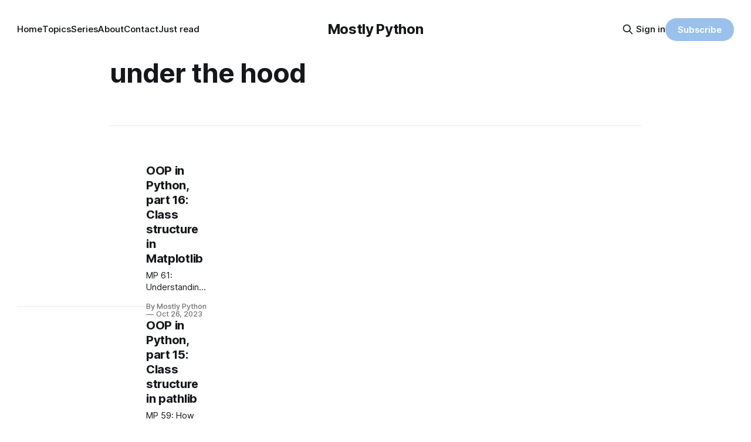

--- FILE ---
content_type: text/html; charset=utf-8
request_url: https://www.mostlypython.com/tag/under-the-hood/
body_size: 6306
content:
<!DOCTYPE html>
<html lang="en">
<head>

    <title>under the hood - Mostly Python</title>
    <meta charset="utf-8">
    <meta name="viewport" content="width=device-width, initial-scale=1.0">
    
    <link rel="preload" as="style" href="https://www.mostlypython.com/assets/built/screen.css?v=30ded32e1c">
    <link rel="preload" as="script" href="https://www.mostlypython.com/assets/built/source.js?v=30ded32e1c">

    <link rel="stylesheet" type="text/css" href="https://www.mostlypython.com/assets/built/screen.css?v=30ded32e1c">

    <style>
        :root {
            --background-color: #ffffff
        }
    </style>

    <script>
        /* The script for calculating the color contrast has been taken from
        https://gomakethings.com/dynamically-changing-the-text-color-based-on-background-color-contrast-with-vanilla-js/ */
        var accentColor = getComputedStyle(document.documentElement).getPropertyValue('--background-color');
        accentColor = accentColor.trim().slice(1);
        var r = parseInt(accentColor.substr(0, 2), 16);
        var g = parseInt(accentColor.substr(2, 2), 16);
        var b = parseInt(accentColor.substr(4, 2), 16);
        var yiq = ((r * 299) + (g * 587) + (b * 114)) / 1000;
        var textColor = (yiq >= 128) ? 'dark' : 'light';

        document.documentElement.className = `has-${textColor}-text`;
    </script>

    <link rel="icon" href="https://www.mostlypython.com/content/images/size/w256h256/2024/02/logo_200px.png" type="image/png">
    <link rel="canonical" href="https://www.mostlypython.com/tag/under-the-hood/">
    <meta name="referrer" content="no-referrer-when-downgrade">
    
    <meta property="og:site_name" content="Mostly Python">
    <meta property="og:type" content="website">
    <meta property="og:title" content="under the hood - Mostly Python">
    <meta property="og:url" content="https://www.mostlypython.com/tag/under-the-hood/">
    <meta property="og:image" content="https://static.ghost.org/v5.0.0/images/publication-cover.jpg">
    <meta property="article:publisher" content="https://www.facebook.com/ghost">
    <meta name="twitter:card" content="summary_large_image">
    <meta name="twitter:title" content="under the hood - Mostly Python">
    <meta name="twitter:url" content="https://www.mostlypython.com/tag/under-the-hood/">
    <meta name="twitter:image" content="https://static.ghost.org/v5.0.0/images/publication-cover.jpg">
    <meta name="twitter:site" content="@ghost">
    <meta property="og:image:width" content="1200">
    <meta property="og:image:height" content="840">
    
    <script type="application/ld+json">
{
    "@context": "https://schema.org",
    "@type": "Series",
    "publisher": {
        "@type": "Organization",
        "name": "Mostly Python",
        "url": "https://www.mostlypython.com/",
        "logo": {
            "@type": "ImageObject",
            "url": "https://www.mostlypython.com/content/images/size/w256h256/2024/02/logo_200px.png",
            "width": 60,
            "height": 60
        }
    },
    "url": "https://www.mostlypython.com/tag/under-the-hood/",
    "name": "under the hood",
    "mainEntityOfPage": "https://www.mostlypython.com/tag/under-the-hood/"
}
    </script>

    <meta name="generator" content="Ghost 6.13">
    <link rel="alternate" type="application/rss+xml" title="Mostly Python" href="https://www.mostlypython.com/rss/">
    <script defer src="https://cdn.jsdelivr.net/ghost/portal@~2.56/umd/portal.min.js" data-i18n="true" data-ghost="https://www.mostlypython.com/" data-key="5351a4da54a1b6d60e6306f737" data-api="https://mostly-python.ghost.io/ghost/api/content/" data-locale="en" crossorigin="anonymous"></script><style id="gh-members-styles">.gh-post-upgrade-cta-content,
.gh-post-upgrade-cta {
    display: flex;
    flex-direction: column;
    align-items: center;
    font-family: -apple-system, BlinkMacSystemFont, 'Segoe UI', Roboto, Oxygen, Ubuntu, Cantarell, 'Open Sans', 'Helvetica Neue', sans-serif;
    text-align: center;
    width: 100%;
    color: #ffffff;
    font-size: 16px;
}

.gh-post-upgrade-cta-content {
    border-radius: 8px;
    padding: 40px 4vw;
}

.gh-post-upgrade-cta h2 {
    color: #ffffff;
    font-size: 28px;
    letter-spacing: -0.2px;
    margin: 0;
    padding: 0;
}

.gh-post-upgrade-cta p {
    margin: 20px 0 0;
    padding: 0;
}

.gh-post-upgrade-cta small {
    font-size: 16px;
    letter-spacing: -0.2px;
}

.gh-post-upgrade-cta a {
    color: #ffffff;
    cursor: pointer;
    font-weight: 500;
    box-shadow: none;
    text-decoration: underline;
}

.gh-post-upgrade-cta a:hover {
    color: #ffffff;
    opacity: 0.8;
    box-shadow: none;
    text-decoration: underline;
}

.gh-post-upgrade-cta a.gh-btn {
    display: block;
    background: #ffffff;
    text-decoration: none;
    margin: 28px 0 0;
    padding: 8px 18px;
    border-radius: 4px;
    font-size: 16px;
    font-weight: 600;
}

.gh-post-upgrade-cta a.gh-btn:hover {
    opacity: 0.92;
}</style><script async src="https://js.stripe.com/v3/"></script>
    <script defer src="https://cdn.jsdelivr.net/ghost/sodo-search@~1.8/umd/sodo-search.min.js" data-key="5351a4da54a1b6d60e6306f737" data-styles="https://cdn.jsdelivr.net/ghost/sodo-search@~1.8/umd/main.css" data-sodo-search="https://mostly-python.ghost.io/" data-locale="en" crossorigin="anonymous"></script>
    
    <link href="https://www.mostlypython.com/webmentions/receive/" rel="webmention">
    <script defer src="/public/cards.min.js?v=30ded32e1c"></script>
    <link rel="stylesheet" type="text/css" href="/public/cards.min.css?v=30ded32e1c">
    <script defer src="/public/comment-counts.min.js?v=30ded32e1c" data-ghost-comments-counts-api="https://www.mostlypython.com/members/api/comments/counts/"></script>
    <script defer src="/public/member-attribution.min.js?v=30ded32e1c"></script>
    <script defer src="/public/ghost-stats.min.js?v=30ded32e1c" data-stringify-payload="false" data-datasource="analytics_events" data-storage="localStorage" data-host="https://www.mostlypython.com/.ghost/analytics/api/v1/page_hit"  tb_site_uuid="b088fa59-ac78-44d9-9662-4c7568d7cb9a" tb_post_uuid="undefined" tb_post_type="null" tb_member_uuid="undefined" tb_member_status="undefined"></script><style>:root {--ghost-accent-color: #9ac1eb;}</style>

</head>
<body class="tag-template tag-under-the-hood has-sans-title has-sans-body">

<div class="gh-viewport">
    
    <header id="gh-navigation" class="gh-navigation is-middle-logo gh-outer">
    <div class="gh-navigation-inner gh-inner">

        <div class="gh-navigation-brand">
            <a class="gh-navigation-logo is-title" href="https://www.mostlypython.com">
                    Mostly Python
            </a>
            <button class="gh-search gh-icon-button" aria-label="Search this site" data-ghost-search>
    <svg xmlns="http://www.w3.org/2000/svg" fill="none" viewBox="0 0 24 24" stroke="currentColor" stroke-width="2" width="20" height="20"><path stroke-linecap="round" stroke-linejoin="round" d="M21 21l-6-6m2-5a7 7 0 11-14 0 7 7 0 0114 0z"></path></svg></button>            <button class="gh-burger gh-icon-button" aria-label="Menu">
                <svg xmlns="http://www.w3.org/2000/svg" width="24" height="24" fill="currentColor" viewBox="0 0 256 256"><path d="M224,128a8,8,0,0,1-8,8H40a8,8,0,0,1,0-16H216A8,8,0,0,1,224,128ZM40,72H216a8,8,0,0,0,0-16H40a8,8,0,0,0,0,16ZM216,184H40a8,8,0,0,0,0,16H216a8,8,0,0,0,0-16Z"></path></svg>                <svg xmlns="http://www.w3.org/2000/svg" width="24" height="24" fill="currentColor" viewBox="0 0 256 256"><path d="M205.66,194.34a8,8,0,0,1-11.32,11.32L128,139.31,61.66,205.66a8,8,0,0,1-11.32-11.32L116.69,128,50.34,61.66A8,8,0,0,1,61.66,50.34L128,116.69l66.34-66.35a8,8,0,0,1,11.32,11.32L139.31,128Z"></path></svg>            </button>
        </div>

        <nav class="gh-navigation-menu">
            <ul class="nav">
    <li class="nav-home"><a href="https://www.mostlypython.com/">Home</a></li>
    <li class="nav-topics"><a href="https://www.mostlypython.com/topics/">Topics</a></li>
    <li class="nav-series"><a href="https://www.mostlypython.com/series/">Series</a></li>
    <li class="nav-about"><a href="https://www.mostlypython.com/about/">About</a></li>
    <li class="nav-contact"><a href="https://www.mostlypython.com/contact/">Contact</a></li>
    <li class="nav-just-read"><a href="https://www.mostlypython.com/just-read/">Just read</a></li>
</ul>

        </nav>

        <div class="gh-navigation-actions">
                <button class="gh-search gh-icon-button" aria-label="Search this site" data-ghost-search>
    <svg xmlns="http://www.w3.org/2000/svg" fill="none" viewBox="0 0 24 24" stroke="currentColor" stroke-width="2" width="20" height="20"><path stroke-linecap="round" stroke-linejoin="round" d="M21 21l-6-6m2-5a7 7 0 11-14 0 7 7 0 0114 0z"></path></svg></button>                <div class="gh-navigation-members">
                            <a href="#/portal/signin" data-portal="signin">Sign in</a>
                                <a class="gh-button" href="#/portal/signup" data-portal="signup">Subscribe</a>
                </div>
        </div>

    </div>
</header>

    
<main class="gh-main gh-outer">

        <section class="gh-archive gh-inner">
            <div class="gh-archive-inner">
                <header class="gh-archive-wrapper">
                    <h1 class="gh-article-title is-title">under the hood</h1>
                </header>
                            </div>
        </section>

    
<section class="gh-container is-list gh-outer">
    <div class="gh-container-inner gh-inner">
        

        <main class="gh-main">
            <div class="gh-feed">



                        <article class="gh-card post tag-newsletter tag-hash-substack tag-hash-substack-type-newsletter tag-hash-substack-access-everyone tag-hash-import-2024-03-13-14-48 tag-oop tag-under-the-hood">
    <a class="gh-card-link" href="/oop-in-python-part-16-class-structure-ce8/">
            <figure class="gh-card-image">
                <img
                    srcset="/content/images/size/w160/format/webp/image/fetch/w_2000,h_2000,c_fill,f_jpg,q_auto:good,fl_progressive:steep,g_auto/https-3a-2f-2fsubstack-post-media.s3.amazonaws.com-2fpublic-2fimages-2fe0c3d62a-20a3-4f7b-b84d-fb6fe5b8ce9e_1312x491.jpg 160w,
                            /content/images/size/w320/format/webp/image/fetch/w_2000,h_2000,c_fill,f_jpg,q_auto:good,fl_progressive:steep,g_auto/https-3a-2f-2fsubstack-post-media.s3.amazonaws.com-2fpublic-2fimages-2fe0c3d62a-20a3-4f7b-b84d-fb6fe5b8ce9e_1312x491.jpg 320w,
                            /content/images/size/w600/format/webp/image/fetch/w_2000,h_2000,c_fill,f_jpg,q_auto:good,fl_progressive:steep,g_auto/https-3a-2f-2fsubstack-post-media.s3.amazonaws.com-2fpublic-2fimages-2fe0c3d62a-20a3-4f7b-b84d-fb6fe5b8ce9e_1312x491.jpg 600w,
                            /content/images/size/w960/format/webp/image/fetch/w_2000,h_2000,c_fill,f_jpg,q_auto:good,fl_progressive:steep,g_auto/https-3a-2f-2fsubstack-post-media.s3.amazonaws.com-2fpublic-2fimages-2fe0c3d62a-20a3-4f7b-b84d-fb6fe5b8ce9e_1312x491.jpg 960w,
                            /content/images/size/w1200/format/webp/image/fetch/w_2000,h_2000,c_fill,f_jpg,q_auto:good,fl_progressive:steep,g_auto/https-3a-2f-2fsubstack-post-media.s3.amazonaws.com-2fpublic-2fimages-2fe0c3d62a-20a3-4f7b-b84d-fb6fe5b8ce9e_1312x491.jpg 1200w,
                            /content/images/size/w2000/format/webp/image/fetch/w_2000,h_2000,c_fill,f_jpg,q_auto:good,fl_progressive:steep,g_auto/https-3a-2f-2fsubstack-post-media.s3.amazonaws.com-2fpublic-2fimages-2fe0c3d62a-20a3-4f7b-b84d-fb6fe5b8ce9e_1312x491.jpg 2000w"
                    sizes="320px"
                    src="/content/images/size/w600/image/fetch/w_2000,h_2000,c_fill,f_jpg,q_auto:good,fl_progressive:steep,g_auto/https-3a-2f-2fsubstack-post-media.s3.amazonaws.com-2fpublic-2fimages-2fe0c3d62a-20a3-4f7b-b84d-fb6fe5b8ce9e_1312x491.jpg"
                    alt="OOP in Python, part 16: Class structure in Matplotlib"
                    loading="lazy"
                >
            </figure>
        <div class="gh-card-wrapper">
                <p class="gh-card-tag">Newsletter</p>
            <h3 class="gh-card-title is-title">OOP in Python, part 16: Class structure in Matplotlib</h3>
                <p class="gh-card-excerpt is-body">MP 61: Understanding how the Figure and Axes classes are implemented.</p>
            <footer class="gh-card-meta">
<!--
             -->
                    <span class="gh-card-author">By Mostly Python</span>
                    <time class="gh-card-date" datetime="2023-10-26">Oct 26, 2023</time>
                <!--
         --></footer>
        </div>
    </a>
</article>                        <article class="gh-card post tag-newsletter tag-hash-substack tag-hash-substack-type-newsletter tag-hash-substack-access-everyone tag-hash-import-2024-03-13-14-48 tag-oop tag-under-the-hood">
    <a class="gh-card-link" href="/oop-in-python-part-15-class-structure/">
            <figure class="gh-card-image">
                <img
                    srcset="/content/images/size/w160/format/webp/image/fetch/w_2000,h_2000,c_fill,f_jpg,q_auto:good,fl_progressive:steep,g_auto/https-3a-2f-2fsubstack-post-media.s3.amazonaws.com-2fpublic-2fimages-2f7c7735ce-7d7d-44cf-a207-874254ac3f0e_519x484.jpg 160w,
                            /content/images/size/w320/format/webp/image/fetch/w_2000,h_2000,c_fill,f_jpg,q_auto:good,fl_progressive:steep,g_auto/https-3a-2f-2fsubstack-post-media.s3.amazonaws.com-2fpublic-2fimages-2f7c7735ce-7d7d-44cf-a207-874254ac3f0e_519x484.jpg 320w,
                            /content/images/size/w600/format/webp/image/fetch/w_2000,h_2000,c_fill,f_jpg,q_auto:good,fl_progressive:steep,g_auto/https-3a-2f-2fsubstack-post-media.s3.amazonaws.com-2fpublic-2fimages-2f7c7735ce-7d7d-44cf-a207-874254ac3f0e_519x484.jpg 600w,
                            /content/images/size/w960/format/webp/image/fetch/w_2000,h_2000,c_fill,f_jpg,q_auto:good,fl_progressive:steep,g_auto/https-3a-2f-2fsubstack-post-media.s3.amazonaws.com-2fpublic-2fimages-2f7c7735ce-7d7d-44cf-a207-874254ac3f0e_519x484.jpg 960w,
                            /content/images/size/w1200/format/webp/image/fetch/w_2000,h_2000,c_fill,f_jpg,q_auto:good,fl_progressive:steep,g_auto/https-3a-2f-2fsubstack-post-media.s3.amazonaws.com-2fpublic-2fimages-2f7c7735ce-7d7d-44cf-a207-874254ac3f0e_519x484.jpg 1200w,
                            /content/images/size/w2000/format/webp/image/fetch/w_2000,h_2000,c_fill,f_jpg,q_auto:good,fl_progressive:steep,g_auto/https-3a-2f-2fsubstack-post-media.s3.amazonaws.com-2fpublic-2fimages-2f7c7735ce-7d7d-44cf-a207-874254ac3f0e_519x484.jpg 2000w"
                    sizes="320px"
                    src="/content/images/size/w600/image/fetch/w_2000,h_2000,c_fill,f_jpg,q_auto:good,fl_progressive:steep,g_auto/https-3a-2f-2fsubstack-post-media.s3.amazonaws.com-2fpublic-2fimages-2f7c7735ce-7d7d-44cf-a207-874254ac3f0e_519x484.jpg"
                    alt="OOP in Python, part 15: Class structure in pathlib"
                    loading="lazy"
                >
            </figure>
        <div class="gh-card-wrapper">
                <p class="gh-card-tag">Newsletter</p>
            <h3 class="gh-card-title is-title">OOP in Python, part 15: Class structure in pathlib</h3>
                <p class="gh-card-excerpt is-body">MP 59: How file paths are modeled in pathlib.</p>
            <footer class="gh-card-meta">
<!--
             -->
                    <span class="gh-card-author">By Eric Matthes</span>
                    <time class="gh-card-date" datetime="2023-10-12">Oct 12, 2023</time>
                <!--
         --></footer>
        </div>
    </a>
</article>                        <article class="gh-card post tag-newsletter tag-hash-substack tag-hash-substack-type-newsletter tag-hash-substack-access-everyone tag-hash-import-2024-03-13-14-48 tag-django tag-under-the-hood tag-reader-questions">
    <a class="gh-card-link" href="/does-order-matter-in-urlspy/">
            <figure class="gh-card-image">
                <img
                    srcset="/content/images/size/w160/format/webp/image/fetch/w_2000,h_2000,c_fill,f_jpg,q_auto:good,fl_progressive:steep,g_auto/https-3a-2f-2fsubstack-post-media.s3.amazonaws.com-2fpublic-2fimages-2fa2efa6b3-b141-45ed-ab38-96e6bb2c3cad_900x511.jpg 160w,
                            /content/images/size/w320/format/webp/image/fetch/w_2000,h_2000,c_fill,f_jpg,q_auto:good,fl_progressive:steep,g_auto/https-3a-2f-2fsubstack-post-media.s3.amazonaws.com-2fpublic-2fimages-2fa2efa6b3-b141-45ed-ab38-96e6bb2c3cad_900x511.jpg 320w,
                            /content/images/size/w600/format/webp/image/fetch/w_2000,h_2000,c_fill,f_jpg,q_auto:good,fl_progressive:steep,g_auto/https-3a-2f-2fsubstack-post-media.s3.amazonaws.com-2fpublic-2fimages-2fa2efa6b3-b141-45ed-ab38-96e6bb2c3cad_900x511.jpg 600w,
                            /content/images/size/w960/format/webp/image/fetch/w_2000,h_2000,c_fill,f_jpg,q_auto:good,fl_progressive:steep,g_auto/https-3a-2f-2fsubstack-post-media.s3.amazonaws.com-2fpublic-2fimages-2fa2efa6b3-b141-45ed-ab38-96e6bb2c3cad_900x511.jpg 960w,
                            /content/images/size/w1200/format/webp/image/fetch/w_2000,h_2000,c_fill,f_jpg,q_auto:good,fl_progressive:steep,g_auto/https-3a-2f-2fsubstack-post-media.s3.amazonaws.com-2fpublic-2fimages-2fa2efa6b3-b141-45ed-ab38-96e6bb2c3cad_900x511.jpg 1200w,
                            /content/images/size/w2000/format/webp/image/fetch/w_2000,h_2000,c_fill,f_jpg,q_auto:good,fl_progressive:steep,g_auto/https-3a-2f-2fsubstack-post-media.s3.amazonaws.com-2fpublic-2fimages-2fa2efa6b3-b141-45ed-ab38-96e6bb2c3cad_900x511.jpg 2000w"
                    sizes="320px"
                    src="/content/images/size/w600/image/fetch/w_2000,h_2000,c_fill,f_jpg,q_auto:good,fl_progressive:steep,g_auto/https-3a-2f-2fsubstack-post-media.s3.amazonaws.com-2fpublic-2fimages-2fa2efa6b3-b141-45ed-ab38-96e6bb2c3cad_900x511.jpg"
                    alt="Does order matter in urls.py?"
                    loading="lazy"
                >
            </figure>
        <div class="gh-card-wrapper">
                <p class="gh-card-tag">Newsletter</p>
            <h3 class="gh-card-title is-title">Does order matter in urls.py?</h3>
                <p class="gh-card-excerpt is-body">MP 58: Yes, but not for the reason I originally thought.</p>
            <footer class="gh-card-meta">
<!--
             -->
                    <span class="gh-card-author">By Eric Matthes</span>
                    <time class="gh-card-date" datetime="2023-10-10">Oct 10, 2023</time>
                <!--
         --></footer>
        </div>
    </a>
</article>                        <article class="gh-card post tag-newsletter tag-hash-substack tag-hash-substack-type-newsletter tag-hash-substack-access-everyone tag-hash-import-2024-03-13-14-48 tag-oop tag-under-the-hood no-image">
    <a class="gh-card-link" href="/oop-in-python-part-14-the-exception/">
        <div class="gh-card-wrapper">
                <p class="gh-card-tag">Newsletter</p>
            <h3 class="gh-card-title is-title">OOP in Python, part 14: The Exception class hierarchy</h3>
                <p class="gh-card-excerpt is-body">MP 57: How exceptions are implemented in Python, and what they can show us about class hierarchies.</p>
            <footer class="gh-card-meta">
<!--
             -->
                    <span class="gh-card-author">By Eric Matthes</span>
                    <time class="gh-card-date" datetime="2023-10-05">Oct 5, 2023</time>
                <!--
         --></footer>
        </div>
    </a>
</article>                        <article class="gh-card post tag-newsletter tag-hash-substack tag-hash-substack-type-newsletter tag-hash-substack-access-everyone tag-hash-import-2024-03-13-14-54 tag-debugging tag-under-the-hood tag-reader-questions">
    <a class="gh-card-link" href="/two-different-radians-functions/">
            <figure class="gh-card-image">
                <img
                    srcset="/content/images/size/w160/format/webp/image/fetch/w_2000,h_2000,c_fill,f_jpg,q_auto:good,fl_progressive:steep,g_auto/https-3a-2f-2fsubstack-post-media.s3.amazonaws.com-2fpublic-2fimages-2f438bde4f-8b20-43f7-87f1-140ea260e461_1397x953.jpg 160w,
                            /content/images/size/w320/format/webp/image/fetch/w_2000,h_2000,c_fill,f_jpg,q_auto:good,fl_progressive:steep,g_auto/https-3a-2f-2fsubstack-post-media.s3.amazonaws.com-2fpublic-2fimages-2f438bde4f-8b20-43f7-87f1-140ea260e461_1397x953.jpg 320w,
                            /content/images/size/w600/format/webp/image/fetch/w_2000,h_2000,c_fill,f_jpg,q_auto:good,fl_progressive:steep,g_auto/https-3a-2f-2fsubstack-post-media.s3.amazonaws.com-2fpublic-2fimages-2f438bde4f-8b20-43f7-87f1-140ea260e461_1397x953.jpg 600w,
                            /content/images/size/w960/format/webp/image/fetch/w_2000,h_2000,c_fill,f_jpg,q_auto:good,fl_progressive:steep,g_auto/https-3a-2f-2fsubstack-post-media.s3.amazonaws.com-2fpublic-2fimages-2f438bde4f-8b20-43f7-87f1-140ea260e461_1397x953.jpg 960w,
                            /content/images/size/w1200/format/webp/image/fetch/w_2000,h_2000,c_fill,f_jpg,q_auto:good,fl_progressive:steep,g_auto/https-3a-2f-2fsubstack-post-media.s3.amazonaws.com-2fpublic-2fimages-2f438bde4f-8b20-43f7-87f1-140ea260e461_1397x953.jpg 1200w,
                            /content/images/size/w2000/format/webp/image/fetch/w_2000,h_2000,c_fill,f_jpg,q_auto:good,fl_progressive:steep,g_auto/https-3a-2f-2fsubstack-post-media.s3.amazonaws.com-2fpublic-2fimages-2f438bde4f-8b20-43f7-87f1-140ea260e461_1397x953.jpg 2000w"
                    sizes="320px"
                    src="/content/images/size/w600/image/fetch/w_2000,h_2000,c_fill,f_jpg,q_auto:good,fl_progressive:steep,g_auto/https-3a-2f-2fsubstack-post-media.s3.amazonaws.com-2fpublic-2fimages-2f438bde4f-8b20-43f7-87f1-140ea260e461_1397x953.jpg"
                    alt="Two different radians() functions"
                    loading="lazy"
                >
            </figure>
        <div class="gh-card-wrapper">
                <p class="gh-card-tag">Newsletter</p>
            <h3 class="gh-card-title is-title">Two different radians() functions</h3>
                <p class="gh-card-excerpt is-body">MP 48: Why does the order of import statements matter?</p>
            <footer class="gh-card-meta">
<!--
             -->
                    <span class="gh-card-author">By Eric Matthes</span>
                    <time class="gh-card-date" datetime="2023-08-29">Aug 29, 2023</time>
                <!--
         --></footer>
        </div>
    </a>
</article>                        <article class="gh-card post tag-newsletter tag-hash-substack tag-hash-substack-type-newsletter tag-hash-substack-access-everyone tag-hash-import-2024-03-13-14-54 tag-oop tag-under-the-hood">
    <a class="gh-card-link" href="/oop-in-python-part-8-comparing-objects/">
            <figure class="gh-card-image">
                <img
                    srcset="/content/images/size/w160/format/webp/image/fetch/w_2000,h_2000,c_fill,f_jpg,q_auto:good,fl_progressive:steep,g_auto/https-3a-2f-2fsubstack-post-media.s3.amazonaws.com-2fpublic-2fimages-2fef90a750-1f48-4fe0-8776-94f8de508669_950x659.jpg 160w,
                            /content/images/size/w320/format/webp/image/fetch/w_2000,h_2000,c_fill,f_jpg,q_auto:good,fl_progressive:steep,g_auto/https-3a-2f-2fsubstack-post-media.s3.amazonaws.com-2fpublic-2fimages-2fef90a750-1f48-4fe0-8776-94f8de508669_950x659.jpg 320w,
                            /content/images/size/w600/format/webp/image/fetch/w_2000,h_2000,c_fill,f_jpg,q_auto:good,fl_progressive:steep,g_auto/https-3a-2f-2fsubstack-post-media.s3.amazonaws.com-2fpublic-2fimages-2fef90a750-1f48-4fe0-8776-94f8de508669_950x659.jpg 600w,
                            /content/images/size/w960/format/webp/image/fetch/w_2000,h_2000,c_fill,f_jpg,q_auto:good,fl_progressive:steep,g_auto/https-3a-2f-2fsubstack-post-media.s3.amazonaws.com-2fpublic-2fimages-2fef90a750-1f48-4fe0-8776-94f8de508669_950x659.jpg 960w,
                            /content/images/size/w1200/format/webp/image/fetch/w_2000,h_2000,c_fill,f_jpg,q_auto:good,fl_progressive:steep,g_auto/https-3a-2f-2fsubstack-post-media.s3.amazonaws.com-2fpublic-2fimages-2fef90a750-1f48-4fe0-8776-94f8de508669_950x659.jpg 1200w,
                            /content/images/size/w2000/format/webp/image/fetch/w_2000,h_2000,c_fill,f_jpg,q_auto:good,fl_progressive:steep,g_auto/https-3a-2f-2fsubstack-post-media.s3.amazonaws.com-2fpublic-2fimages-2fef90a750-1f48-4fe0-8776-94f8de508669_950x659.jpg 2000w"
                    sizes="320px"
                    src="/content/images/size/w600/image/fetch/w_2000,h_2000,c_fill,f_jpg,q_auto:good,fl_progressive:steep,g_auto/https-3a-2f-2fsubstack-post-media.s3.amazonaws.com-2fpublic-2fimages-2fef90a750-1f48-4fe0-8776-94f8de508669_950x659.jpg"
                    alt="OOP in Python, part 8: Comparing objects"
                    loading="lazy"
                >
            </figure>
        <div class="gh-card-wrapper">
                <p class="gh-card-tag">Newsletter</p>
            <h3 class="gh-card-title is-title">OOP in Python, part 8: Comparing objects</h3>
                <p class="gh-card-excerpt is-body">MP 47: Overriding Python&#x27;s built-in comparison methods.</p>
            <footer class="gh-card-meta">
<!--
             -->
                    <span class="gh-card-author">By Eric Matthes</span>
                    <time class="gh-card-date" datetime="2023-08-24">Aug 24, 2023</time>
                <!--
         --></footer>
        </div>
    </a>
</article>                        <article class="gh-card post tag-newsletter tag-hash-substack tag-hash-substack-type-newsletter tag-hash-substack-access-everyone tag-hash-import-2024-03-13-14-54 tag-oop tag-under-the-hood no-image">
    <a class="gh-card-link" href="/oop-in-python-part-7-the-__new__/">
        <div class="gh-card-wrapper">
                <p class="gh-card-tag">Newsletter</p>
            <h3 class="gh-card-title is-title">OOP in Python, part 7: The __new__() method</h3>
                <p class="gh-card-excerpt is-body">MP 46: A very technical method that can be helpful to understand.</p>
            <footer class="gh-card-meta">
<!--
             -->
                    <span class="gh-card-author">By Eric Matthes</span>
                    <time class="gh-card-date" datetime="2023-08-17">Aug 17, 2023</time>
                <!--
         --></footer>
        </div>
    </a>
</article>                        <article class="gh-card post tag-newsletter tag-hash-substack tag-hash-substack-type-newsletter tag-hash-substack-access-everyone tag-hash-import-2024-03-13-14-54 tag-oop tag-under-the-hood no-image">
    <a class="gh-card-link" href="/oop-in-python-part-3-the-__init__/">
        <div class="gh-card-wrapper">
                <p class="gh-card-tag">Newsletter</p>
            <h3 class="gh-card-title is-title">OOP in Python, part 3: The __init__() method</h3>
                <p class="gh-card-excerpt is-body">MP 39: Another bit of OOP magic.</p>
            <footer class="gh-card-meta">
<!--
             -->
                    <span class="gh-card-author">By Eric Matthes</span>
                    <time class="gh-card-date" datetime="2023-07-20">Jul 20, 2023</time>
                <!--
         --></footer>
        </div>
    </a>
</article>                        <article class="gh-card post tag-newsletter tag-hash-substack tag-hash-substack-type-newsletter tag-hash-substack-access-everyone tag-hash-import-2024-03-13-14-54 tag-oop tag-under-the-hood">
    <a class="gh-card-link" href="/oop-in-python-part-2-whats-so-special/">
            <figure class="gh-card-image">
                <img
                    srcset="/content/images/size/w160/format/webp/image/fetch/w_2000,h_2000,c_fill,f_jpg,q_auto:good,fl_progressive:steep,g_auto/https-3a-2f-2fsubstack-post-media.s3.amazonaws.com-2fpublic-2fimages-2fd02b9e89-a5d0-4dd2-816a-a89a6ee48d4e_1027x572.jpg 160w,
                            /content/images/size/w320/format/webp/image/fetch/w_2000,h_2000,c_fill,f_jpg,q_auto:good,fl_progressive:steep,g_auto/https-3a-2f-2fsubstack-post-media.s3.amazonaws.com-2fpublic-2fimages-2fd02b9e89-a5d0-4dd2-816a-a89a6ee48d4e_1027x572.jpg 320w,
                            /content/images/size/w600/format/webp/image/fetch/w_2000,h_2000,c_fill,f_jpg,q_auto:good,fl_progressive:steep,g_auto/https-3a-2f-2fsubstack-post-media.s3.amazonaws.com-2fpublic-2fimages-2fd02b9e89-a5d0-4dd2-816a-a89a6ee48d4e_1027x572.jpg 600w,
                            /content/images/size/w960/format/webp/image/fetch/w_2000,h_2000,c_fill,f_jpg,q_auto:good,fl_progressive:steep,g_auto/https-3a-2f-2fsubstack-post-media.s3.amazonaws.com-2fpublic-2fimages-2fd02b9e89-a5d0-4dd2-816a-a89a6ee48d4e_1027x572.jpg 960w,
                            /content/images/size/w1200/format/webp/image/fetch/w_2000,h_2000,c_fill,f_jpg,q_auto:good,fl_progressive:steep,g_auto/https-3a-2f-2fsubstack-post-media.s3.amazonaws.com-2fpublic-2fimages-2fd02b9e89-a5d0-4dd2-816a-a89a6ee48d4e_1027x572.jpg 1200w,
                            /content/images/size/w2000/format/webp/image/fetch/w_2000,h_2000,c_fill,f_jpg,q_auto:good,fl_progressive:steep,g_auto/https-3a-2f-2fsubstack-post-media.s3.amazonaws.com-2fpublic-2fimages-2fd02b9e89-a5d0-4dd2-816a-a89a6ee48d4e_1027x572.jpg 2000w"
                    sizes="320px"
                    src="/content/images/size/w600/image/fetch/w_2000,h_2000,c_fill,f_jpg,q_auto:good,fl_progressive:steep,g_auto/https-3a-2f-2fsubstack-post-media.s3.amazonaws.com-2fpublic-2fimages-2fd02b9e89-a5d0-4dd2-816a-a89a6ee48d4e_1027x572.jpg"
                    alt="OOP in Python, part 2: What&#x27;s so special about self?"
                    loading="lazy"
                >
            </figure>
        <div class="gh-card-wrapper">
                <p class="gh-card-tag">Newsletter</p>
            <h3 class="gh-card-title is-title">OOP in Python, part 2: What&#x27;s so special about self?</h3>
                <p class="gh-card-excerpt is-body">MP 37: It&#x27;s here, it&#x27;s there, it&#x27;s everywhere in a class.</p>
            <footer class="gh-card-meta">
<!--
             -->
                    <span class="gh-card-author">By Eric Matthes</span>
                    <time class="gh-card-date" datetime="2023-07-13">Jul 13, 2023</time>
                <!--
         --></footer>
        </div>
    </a>
</article>                        <article class="gh-card post tag-newsletter tag-hash-substack tag-hash-substack-type-newsletter tag-hash-substack-access-everyone tag-hash-import-2024-03-13-14-59 tag-under-the-hood">
    <a class="gh-card-link" href="/a-small-set-of-special-integers/">
            <figure class="gh-card-image">
                <img
                    srcset="/content/images/size/w160/format/webp/image/fetch/w_2000,h_2000,c_fill,f_jpg,q_auto:good,fl_progressive:steep,g_auto/https-3a-2f-2fsubstack-post-media.s3.amazonaws.com-2fpublic-2fimages-2f7f2a95f7-3f45-45c7-9e33-14bee6e03d23_1579x938.jpg 160w,
                            /content/images/size/w320/format/webp/image/fetch/w_2000,h_2000,c_fill,f_jpg,q_auto:good,fl_progressive:steep,g_auto/https-3a-2f-2fsubstack-post-media.s3.amazonaws.com-2fpublic-2fimages-2f7f2a95f7-3f45-45c7-9e33-14bee6e03d23_1579x938.jpg 320w,
                            /content/images/size/w600/format/webp/image/fetch/w_2000,h_2000,c_fill,f_jpg,q_auto:good,fl_progressive:steep,g_auto/https-3a-2f-2fsubstack-post-media.s3.amazonaws.com-2fpublic-2fimages-2f7f2a95f7-3f45-45c7-9e33-14bee6e03d23_1579x938.jpg 600w,
                            /content/images/size/w960/format/webp/image/fetch/w_2000,h_2000,c_fill,f_jpg,q_auto:good,fl_progressive:steep,g_auto/https-3a-2f-2fsubstack-post-media.s3.amazonaws.com-2fpublic-2fimages-2f7f2a95f7-3f45-45c7-9e33-14bee6e03d23_1579x938.jpg 960w,
                            /content/images/size/w1200/format/webp/image/fetch/w_2000,h_2000,c_fill,f_jpg,q_auto:good,fl_progressive:steep,g_auto/https-3a-2f-2fsubstack-post-media.s3.amazonaws.com-2fpublic-2fimages-2f7f2a95f7-3f45-45c7-9e33-14bee6e03d23_1579x938.jpg 1200w,
                            /content/images/size/w2000/format/webp/image/fetch/w_2000,h_2000,c_fill,f_jpg,q_auto:good,fl_progressive:steep,g_auto/https-3a-2f-2fsubstack-post-media.s3.amazonaws.com-2fpublic-2fimages-2f7f2a95f7-3f45-45c7-9e33-14bee6e03d23_1579x938.jpg 2000w"
                    sizes="320px"
                    src="/content/images/size/w600/image/fetch/w_2000,h_2000,c_fill,f_jpg,q_auto:good,fl_progressive:steep,g_auto/https-3a-2f-2fsubstack-post-media.s3.amazonaws.com-2fpublic-2fimages-2f7f2a95f7-3f45-45c7-9e33-14bee6e03d23_1579x938.jpg"
                    alt="A small set of special integers"
                    loading="lazy"
                >
            </figure>
        <div class="gh-card-wrapper">
                <p class="gh-card-tag">Newsletter</p>
            <h3 class="gh-card-title is-title">A small set of special integers</h3>
                <p class="gh-card-excerpt is-body">MP #30: An interesting optimization in the CPython interpreter.</p>
            <footer class="gh-card-meta">
<!--
             -->
                    <span class="gh-card-author">By Eric Matthes</span>
                    <time class="gh-card-date" datetime="2023-05-25">May 25, 2023</time>
                <!--
         --></footer>
        </div>
    </a>
</article>                        <article class="gh-card post tag-newsletter tag-hash-substack tag-hash-substack-type-newsletter tag-hash-substack-access-everyone tag-hash-import-2024-03-13-14-59 tag-oop tag-under-the-hood tag-reader-questions">
    <a class="gh-card-link" href="/settings-that-change-and-settings/">
            <figure class="gh-card-image">
                <img
                    srcset="/content/images/size/w160/format/webp/image/fetch/w_2000,h_2000,c_fill,f_jpg,q_auto:good,fl_progressive:steep,g_auto/https-3a-2f-2fsubstack-post-media.s3.amazonaws.com-2fpublic-2fimages-2f1f3cbf38-ea3b-4294-81a3-5403b14cbe65_1578x600.jpg 160w,
                            /content/images/size/w320/format/webp/image/fetch/w_2000,h_2000,c_fill,f_jpg,q_auto:good,fl_progressive:steep,g_auto/https-3a-2f-2fsubstack-post-media.s3.amazonaws.com-2fpublic-2fimages-2f1f3cbf38-ea3b-4294-81a3-5403b14cbe65_1578x600.jpg 320w,
                            /content/images/size/w600/format/webp/image/fetch/w_2000,h_2000,c_fill,f_jpg,q_auto:good,fl_progressive:steep,g_auto/https-3a-2f-2fsubstack-post-media.s3.amazonaws.com-2fpublic-2fimages-2f1f3cbf38-ea3b-4294-81a3-5403b14cbe65_1578x600.jpg 600w,
                            /content/images/size/w960/format/webp/image/fetch/w_2000,h_2000,c_fill,f_jpg,q_auto:good,fl_progressive:steep,g_auto/https-3a-2f-2fsubstack-post-media.s3.amazonaws.com-2fpublic-2fimages-2f1f3cbf38-ea3b-4294-81a3-5403b14cbe65_1578x600.jpg 960w,
                            /content/images/size/w1200/format/webp/image/fetch/w_2000,h_2000,c_fill,f_jpg,q_auto:good,fl_progressive:steep,g_auto/https-3a-2f-2fsubstack-post-media.s3.amazonaws.com-2fpublic-2fimages-2f1f3cbf38-ea3b-4294-81a3-5403b14cbe65_1578x600.jpg 1200w,
                            /content/images/size/w2000/format/webp/image/fetch/w_2000,h_2000,c_fill,f_jpg,q_auto:good,fl_progressive:steep,g_auto/https-3a-2f-2fsubstack-post-media.s3.amazonaws.com-2fpublic-2fimages-2f1f3cbf38-ea3b-4294-81a3-5403b14cbe65_1578x600.jpg 2000w"
                    sizes="320px"
                    src="/content/images/size/w600/image/fetch/w_2000,h_2000,c_fill,f_jpg,q_auto:good,fl_progressive:steep,g_auto/https-3a-2f-2fsubstack-post-media.s3.amazonaws.com-2fpublic-2fimages-2f1f3cbf38-ea3b-4294-81a3-5403b14cbe65_1578x600.jpg"
                    alt="Settings that change, and settings that don&#x27;t change"
                    loading="lazy"
                >
            </figure>
        <div class="gh-card-wrapper">
                <p class="gh-card-tag">Newsletter</p>
            <h3 class="gh-card-title is-title">Settings that change, and settings that don&#x27;t change</h3>
                <p class="gh-card-excerpt is-body">MP #29: Understanding subtle behaviors with &quot;shared&quot; objects.</p>
            <footer class="gh-card-meta">
<!--
             -->
                    <span class="gh-card-author">By Eric Matthes</span>
                    <time class="gh-card-date" datetime="2023-05-18">May 18, 2023</time>
                <!--
         --></footer>
        </div>
    </a>
</article>                        <article class="gh-card post tag-newsletter tag-hash-substack tag-hash-substack-type-newsletter tag-hash-substack-access-everyone tag-hash-import-2024-03-13-15-02 tag-lists tag-optimization tag-under-the-hood">
    <a class="gh-card-link" href="/python-lists-a-closer-look-part-2/">
            <figure class="gh-card-image">
                <img
                    srcset="/content/images/size/w160/format/webp/image/fetch/w_2000,h_2000,c_fill,f_jpg,q_auto:good,fl_progressive:steep,g_auto/https-3a-2f-2fsubstack-post-media.s3.amazonaws.com-2fpublic-2fimages-2f5a9d8ea2-b860-4187-bcd8-178d08de7f6f_1000x600.jpg 160w,
                            /content/images/size/w320/format/webp/image/fetch/w_2000,h_2000,c_fill,f_jpg,q_auto:good,fl_progressive:steep,g_auto/https-3a-2f-2fsubstack-post-media.s3.amazonaws.com-2fpublic-2fimages-2f5a9d8ea2-b860-4187-bcd8-178d08de7f6f_1000x600.jpg 320w,
                            /content/images/size/w600/format/webp/image/fetch/w_2000,h_2000,c_fill,f_jpg,q_auto:good,fl_progressive:steep,g_auto/https-3a-2f-2fsubstack-post-media.s3.amazonaws.com-2fpublic-2fimages-2f5a9d8ea2-b860-4187-bcd8-178d08de7f6f_1000x600.jpg 600w,
                            /content/images/size/w960/format/webp/image/fetch/w_2000,h_2000,c_fill,f_jpg,q_auto:good,fl_progressive:steep,g_auto/https-3a-2f-2fsubstack-post-media.s3.amazonaws.com-2fpublic-2fimages-2f5a9d8ea2-b860-4187-bcd8-178d08de7f6f_1000x600.jpg 960w,
                            /content/images/size/w1200/format/webp/image/fetch/w_2000,h_2000,c_fill,f_jpg,q_auto:good,fl_progressive:steep,g_auto/https-3a-2f-2fsubstack-post-media.s3.amazonaws.com-2fpublic-2fimages-2f5a9d8ea2-b860-4187-bcd8-178d08de7f6f_1000x600.jpg 1200w,
                            /content/images/size/w2000/format/webp/image/fetch/w_2000,h_2000,c_fill,f_jpg,q_auto:good,fl_progressive:steep,g_auto/https-3a-2f-2fsubstack-post-media.s3.amazonaws.com-2fpublic-2fimages-2f5a9d8ea2-b860-4187-bcd8-178d08de7f6f_1000x600.jpg 2000w"
                    sizes="320px"
                    src="/content/images/size/w600/image/fetch/w_2000,h_2000,c_fill,f_jpg,q_auto:good,fl_progressive:steep,g_auto/https-3a-2f-2fsubstack-post-media.s3.amazonaws.com-2fpublic-2fimages-2f5a9d8ea2-b860-4187-bcd8-178d08de7f6f_1000x600.jpg"
                    alt="Python Lists: A closer look, part 2"
                    loading="lazy"
                >
            </figure>
        <div class="gh-card-wrapper">
                <p class="gh-card-tag">Newsletter</p>
            <h3 class="gh-card-title is-title">Python Lists: A closer look, part 2</h3>
                <p class="gh-card-excerpt is-body">MP #3: When lists break down...</p>
            <footer class="gh-card-meta">
<!--
             -->
                    <span class="gh-card-author">By Eric Matthes</span>
                    <time class="gh-card-date" datetime="2023-01-12">Jan 12, 2023</time>
                <!--
         --></footer>
        </div>
    </a>
</article>                        <article class="gh-card post tag-newsletter tag-hash-substack tag-hash-substack-type-newsletter tag-hash-substack-access-everyone tag-hash-import-2024-03-13-15-02 tag-lists tag-under-the-hood">
    <a class="gh-card-link" href="/python-lists-a-closer-look/">
            <figure class="gh-card-image">
                <img
                    srcset="/content/images/size/w160/format/webp/image/fetch/w_2000,h_2000,c_fill,f_jpg,q_auto:good,fl_progressive:steep,g_auto/https-3a-2f-2fbucketeer-e05bbc84-baa3-437e-9518-adb32be77984.s3.amazonaws.com-2fpublic-2fimages-2fc3408369-bef5-44e4-b4cf-beb0dc7c3272_3766x1565.jpg 160w,
                            /content/images/size/w320/format/webp/image/fetch/w_2000,h_2000,c_fill,f_jpg,q_auto:good,fl_progressive:steep,g_auto/https-3a-2f-2fbucketeer-e05bbc84-baa3-437e-9518-adb32be77984.s3.amazonaws.com-2fpublic-2fimages-2fc3408369-bef5-44e4-b4cf-beb0dc7c3272_3766x1565.jpg 320w,
                            /content/images/size/w600/format/webp/image/fetch/w_2000,h_2000,c_fill,f_jpg,q_auto:good,fl_progressive:steep,g_auto/https-3a-2f-2fbucketeer-e05bbc84-baa3-437e-9518-adb32be77984.s3.amazonaws.com-2fpublic-2fimages-2fc3408369-bef5-44e4-b4cf-beb0dc7c3272_3766x1565.jpg 600w,
                            /content/images/size/w960/format/webp/image/fetch/w_2000,h_2000,c_fill,f_jpg,q_auto:good,fl_progressive:steep,g_auto/https-3a-2f-2fbucketeer-e05bbc84-baa3-437e-9518-adb32be77984.s3.amazonaws.com-2fpublic-2fimages-2fc3408369-bef5-44e4-b4cf-beb0dc7c3272_3766x1565.jpg 960w,
                            /content/images/size/w1200/format/webp/image/fetch/w_2000,h_2000,c_fill,f_jpg,q_auto:good,fl_progressive:steep,g_auto/https-3a-2f-2fbucketeer-e05bbc84-baa3-437e-9518-adb32be77984.s3.amazonaws.com-2fpublic-2fimages-2fc3408369-bef5-44e4-b4cf-beb0dc7c3272_3766x1565.jpg 1200w,
                            /content/images/size/w2000/format/webp/image/fetch/w_2000,h_2000,c_fill,f_jpg,q_auto:good,fl_progressive:steep,g_auto/https-3a-2f-2fbucketeer-e05bbc84-baa3-437e-9518-adb32be77984.s3.amazonaws.com-2fpublic-2fimages-2fc3408369-bef5-44e4-b4cf-beb0dc7c3272_3766x1565.jpg 2000w"
                    sizes="320px"
                    src="/content/images/size/w600/image/fetch/w_2000,h_2000,c_fill,f_jpg,q_auto:good,fl_progressive:steep,g_auto/https-3a-2f-2fbucketeer-e05bbc84-baa3-437e-9518-adb32be77984.s3.amazonaws.com-2fpublic-2fimages-2fc3408369-bef5-44e4-b4cf-beb0dc7c3272_3766x1565.jpg"
                    alt="Python Lists: A closer look"
                    loading="lazy"
                >
            </figure>
        <div class="gh-card-wrapper">
                <p class="gh-card-tag">Newsletter</p>
            <h3 class="gh-card-title is-title">Python Lists: A closer look</h3>
                <p class="gh-card-excerpt is-body">MP #2: Why lists in Python are so clean</p>
            <footer class="gh-card-meta">
<!--
             -->
                    <span class="gh-card-author">By Eric Matthes</span>
                    <time class="gh-card-date" datetime="2023-01-05">Jan 5, 2023</time>
                <!--
         --></footer>
        </div>
    </a>
</article>
            </div>
        </main>



    </div>
</section>
</main>
    
    <footer class="gh-footer gh-outer">
    <div class="gh-footer-inner gh-inner">

        <div class="gh-footer-bar">
            <span class="gh-footer-logo is-title">
                    Mostly Python
            </span>
            <nav class="gh-footer-menu">
                <ul class="nav">
    <li class="nav-sign-up"><a href="#/portal/">Sign up</a></li>
</ul>

            </nav>
            <div class="gh-footer-copyright">
                Powered by <a href="https://ghost.org/" target="_blank" rel="noopener">Ghost</a>
            </div>
        </div>

                <section class="gh-footer-signup">
                    <h2 class="gh-footer-signup-header is-title">
                        Mostly Python
                    </h2>
                    <p class="gh-footer-signup-subhead is-body">
                        Weekly posts about all things Python, and occasional other topics as well.
                    </p>
                    <form class="gh-form" data-members-form>
    <input class="gh-form-input" id="footer-email" type="email" placeholder="jamie@example.com" required data-members-email>
    <button class="gh-button" type="submit" aria-label="Subscribe">
        <span><span>Subscribe</span> <svg xmlns="http://www.w3.org/2000/svg" width="32" height="32" fill="currentColor" viewBox="0 0 256 256"><path d="M224.49,136.49l-72,72a12,12,0,0,1-17-17L187,140H40a12,12,0,0,1,0-24H187L135.51,64.48a12,12,0,0,1,17-17l72,72A12,12,0,0,1,224.49,136.49Z"></path></svg></span>
        <svg xmlns="http://www.w3.org/2000/svg" height="24" width="24" viewBox="0 0 24 24">
    <g stroke-linecap="round" stroke-width="2" fill="currentColor" stroke="none" stroke-linejoin="round" class="nc-icon-wrapper">
        <g class="nc-loop-dots-4-24-icon-o">
            <circle cx="4" cy="12" r="3"></circle>
            <circle cx="12" cy="12" r="3"></circle>
            <circle cx="20" cy="12" r="3"></circle>
        </g>
        <style data-cap="butt">
            .nc-loop-dots-4-24-icon-o{--animation-duration:0.8s}
            .nc-loop-dots-4-24-icon-o *{opacity:.4;transform:scale(.75);animation:nc-loop-dots-4-anim var(--animation-duration) infinite}
            .nc-loop-dots-4-24-icon-o :nth-child(1){transform-origin:4px 12px;animation-delay:-.3s;animation-delay:calc(var(--animation-duration)/-2.666)}
            .nc-loop-dots-4-24-icon-o :nth-child(2){transform-origin:12px 12px;animation-delay:-.15s;animation-delay:calc(var(--animation-duration)/-5.333)}
            .nc-loop-dots-4-24-icon-o :nth-child(3){transform-origin:20px 12px}
            @keyframes nc-loop-dots-4-anim{0%,100%{opacity:.4;transform:scale(.75)}50%{opacity:1;transform:scale(1)}}
        </style>
    </g>
</svg>        <svg class="checkmark" xmlns="http://www.w3.org/2000/svg" viewBox="0 0 52 52">
    <path class="checkmark__check" fill="none" d="M14.1 27.2l7.1 7.2 16.7-16.8"/>
    <style>
        .checkmark {
            width: 40px;
            height: 40px;
            display: block;
            stroke-width: 2.5;
            stroke: currentColor;
            stroke-miterlimit: 10;
        }

        .checkmark__check {
            transform-origin: 50% 50%;
            stroke-dasharray: 48;
            stroke-dashoffset: 48;
            animation: stroke .3s cubic-bezier(0.650, 0.000, 0.450, 1.000) forwards;
        }

        @keyframes stroke {
            100% { stroke-dashoffset: 0; }
        }
    </style>
</svg>    </button>
</form>                </section>

    </div>
</footer>    
</div>


<script src="https://www.mostlypython.com/assets/built/source.js?v=30ded32e1c"></script>



</body>
</html>


--- FILE ---
content_type: application/javascript; charset=UTF-8
request_url: https://www.mostlypython.com/assets/built/source.js?v=30ded32e1c
body_size: 32507
content:
function dropdown(){const r=window.matchMedia("(max-width: 767px)"),a=document.querySelector(".gh-navigation"),s=a.querySelector(".gh-navigation-menu"),l=s?.querySelector(".nav");if(l){const e=document.querySelector(".gh-navigation-logo"),t=l.innerHTML;r.matches&&l.querySelectorAll("li").forEach(function(e,t){e.style.transitionDelay=.03*(t+1)+"s"});const n=function(){if(!r.matches){for(var e=[];l.offsetWidth+64>s.offsetWidth&&l.lastElementChild;)e.unshift(l.lastElementChild),l.lastElementChild.remove();if(e.length){const i=document.createElement("button"),o=(i.setAttribute("class","gh-more-toggle gh-icon-button"),i.setAttribute("aria-label","More"),i.innerHTML='<svg xmlns="http://www.w3.org/2000/svg" viewBox="0 0 32 32" fill="currentColor"><path d="M21.333 16c0-1.473 1.194-2.667 2.667-2.667v0c1.473 0 2.667 1.194 2.667 2.667v0c0 1.473-1.194 2.667-2.667 2.667v0c-1.473 0-2.667-1.194-2.667-2.667v0zM13.333 16c0-1.473 1.194-2.667 2.667-2.667v0c1.473 0 2.667 1.194 2.667 2.667v0c0 1.473-1.194 2.667-2.667 2.667v0c-1.473 0-2.667-1.194-2.667-2.667v0zM5.333 16c0-1.473 1.194-2.667 2.667-2.667v0c1.473 0 2.667 1.194 2.667 2.667v0c0 1.473-1.194 2.667-2.667 2.667v0c-1.473 0-2.667-1.194-2.667-2.667v0z"></path></svg>',document.createElement("div"));o.setAttribute("class","gh-dropdown"),10<=e.length?(a.classList.add("is-dropdown-mega"),o.style.gridTemplateRows=`repeat(${Math.ceil(e.length/2)}, 1fr)`):a.classList.remove("is-dropdown-mega"),e.forEach(function(e){o.appendChild(e)}),i.appendChild(o),l.appendChild(i);var t=i.getBoundingClientRect(),n=window.innerWidth/2;t.left<n&&o.classList.add("is-left"),a.classList.add("is-dropdown-loaded"),window.addEventListener("click",function(e){a.classList.contains("is-dropdown-open")?a.classList.remove("is-dropdown-open"):i.contains(e.target)&&a.classList.add("is-dropdown-open")})}else a.classList.add("is-dropdown-loaded")}};imagesLoaded(e,function(){n()}),window.addEventListener("load",function(){e||n()}),window.addEventListener("resize",function(){setTimeout(()=>{l.innerHTML=t,n()},1)})}}function lightbox(e){document.querySelectorAll(e).forEach(function(e){e.addEventListener("click",function(e){var t=e;t.preventDefault();for(var n,i=[],o=0,r=t.target.closest(".kg-card").previousElementSibling;r&&(r.classList.contains("kg-image-card")||r.classList.contains("kg-gallery-card"));){var a=[];r.querySelectorAll("img").forEach(function(e){a.push({src:e.getAttribute("src"),msrc:e.getAttribute("src"),w:e.getAttribute("width"),h:e.getAttribute("height"),el:e}),o+=1}),r=r.previousElementSibling,i=a.concat(i)}t.target.classList.contains("kg-image")?i.push({src:t.target.getAttribute("src"),msrc:t.target.getAttribute("src"),w:t.target.getAttribute("width"),h:t.target.getAttribute("height"),el:t.target}):(n=!1,t.target.closest(".kg-gallery-card").querySelectorAll("img").forEach(function(e){i.push({src:e.getAttribute("src"),msrc:e.getAttribute("src"),w:e.getAttribute("width"),h:e.getAttribute("height"),el:e}),n||e===t.target?n=!0:o+=1}));for(var s=t.target.closest(".kg-card").nextElementSibling;s&&(s.classList.contains("kg-image-card")||s.classList.contains("kg-gallery-card"));)s.querySelectorAll("img").forEach(function(e){i.push({src:e.getAttribute("src"),msrc:e.getAttribute("src"),w:e.getAttribute("width"),h:e.getAttribute("height"),el:e})}),s=s.nextElementSibling;e=document.querySelectorAll(".pswp")[0];new PhotoSwipe(e,PhotoSwipeUI_Default,i,{bgOpacity:.9,closeOnScroll:!0,fullscreenEl:!1,history:!1,index:o,shareEl:!1,zoomEl:!1,getThumbBoundsFn:function(e){var e=i[e].el,t=window.pageYOffset||document.documentElement.scrollTop,e=e.getBoundingClientRect();return{x:e.left,y:e.top+t,w:e.width}}}).init()})})}function pagination(e=!0,s,l=!1){const u=document.querySelector(".gh-feed");if(!u)return;let t=!1;async function n(){var t=document.querySelector("link[rel=next]");if(t)try{var e=await(await fetch(t.href)).text(),n=(new DOMParser).parseFromString(e,"text/html"),i=n.querySelectorAll(".gh-feed:not(.gh-featured):not(.gh-related) > *");const r=document.createDocumentFragment(),a=[];i.forEach(function(e){e=document.importNode(e,!0);l&&(e.style.visibility="hidden"),r.appendChild(e),a.push(e)}),u.appendChild(r),s&&s(a,d);var o=n.querySelector("link[rel=next]");o&&o.href?t.href=o.href:(t.remove(),c&&c.remove())}catch(e){throw t.remove(),e}}const i=u.nextElementSibling||document.querySelector(".gh-footer"),c=document.querySelector(".gh-loadmore"),d=(!document.querySelector("link[rel=next]")&&c&&c.remove(),async function(){i.getBoundingClientRect().top<=window.innerHeight&&document.querySelector("link[rel=next]")&&await n()});const o=new IntersectionObserver(async function(e){if(!t){if(t=!0,e[0].isIntersecting)if(l)await n();else for(;i.getBoundingClientRect().top<=window.innerHeight&&document.querySelector("link[rel=next]");)await n();t=!1,document.querySelector("link[rel=next]")||o.disconnect()}});e?o.observe(i):c.addEventListener("click",n)}!function(e,t){"function"==typeof define&&define.amd?define("ev-emitter/ev-emitter",t):"object"==typeof module&&module.exports?module.exports=t():e.EvEmitter=t()}("undefined"!=typeof window?window:this,function(){function e(){}var t=e.prototype;return t.on=function(e,t){var n;if(e&&t)return-1==(n=(n=this._events=this._events||{})[e]=n[e]||[]).indexOf(t)&&n.push(t),this},t.once=function(e,t){var n;if(e&&t)return this.on(e,t),((n=this._onceEvents=this._onceEvents||{})[e]=n[e]||{})[t]=!0,this},t.off=function(e,t){e=this._events&&this._events[e];if(e&&e.length)return-1!=(t=e.indexOf(t))&&e.splice(t,1),this},t.emitEvent=function(e,t){var n=this._events&&this._events[e];if(n&&n.length){n=n.slice(0),t=t||[];for(var i=this._onceEvents&&this._onceEvents[e],o=0;o<n.length;o++){var r=n[o];i&&i[r]&&(this.off(e,r),delete i[r]),r.apply(this,t)}return this}},t.allOff=function(){delete this._events,delete this._onceEvents},e}),function(t,n){"use strict";"function"==typeof define&&define.amd?define(["ev-emitter/ev-emitter"],function(e){return n(t,e)}):"object"==typeof module&&module.exports?module.exports=n(t,require("ev-emitter")):t.imagesLoaded=n(t,t.EvEmitter)}("undefined"!=typeof window?window:this,function(t,e){function r(e,t){for(var n in t)e[n]=t[n];return e}function a(e,t,n){var i,o;return this instanceof a?(i="string"==typeof(i=e)?document.querySelectorAll(e):i)?(this.elements=(o=i,Array.isArray(o)?o:"object"==typeof o&&"number"==typeof o.length?u.call(o):[o]),this.options=r({},this.options),"function"==typeof t?n=t:r(this.options,t),n&&this.on("always",n),this.getImages(),s&&(this.jqDeferred=new s.Deferred),void setTimeout(this.check.bind(this))):void l.error("Bad element for imagesLoaded "+(i||e)):new a(e,t,n)}function n(e){this.img=e}function i(e,t){this.url=e,this.element=t,this.img=new Image}var s=t.jQuery,l=t.console,u=Array.prototype.slice,c=((a.prototype=Object.create(e.prototype)).options={},a.prototype.getImages=function(){this.images=[],this.elements.forEach(this.addElementImages,this)},a.prototype.addElementImages=function(e){"IMG"==e.nodeName&&this.addImage(e),!0===this.options.background&&this.addElementBackgroundImages(e);var t=e.nodeType;if(t&&c[t]){for(var n=e.querySelectorAll("img"),i=0;i<n.length;i++){var o=n[i];this.addImage(o)}if("string"==typeof this.options.background)for(var r=e.querySelectorAll(this.options.background),i=0;i<r.length;i++){var a=r[i];this.addElementBackgroundImages(a)}}},{1:!0,9:!0,11:!0});return a.prototype.addElementBackgroundImages=function(e){var t=getComputedStyle(e);if(t)for(var n=/url\((['"])?(.*?)\1\)/gi,i=n.exec(t.backgroundImage);null!==i;){var o=i&&i[2];o&&this.addBackground(o,e),i=n.exec(t.backgroundImage)}},a.prototype.addImage=function(e){e=new n(e);this.images.push(e)},a.prototype.addBackground=function(e,t){e=new i(e,t);this.images.push(e)},a.prototype.check=function(){function t(e,t,n){setTimeout(function(){i.progress(e,t,n)})}var i=this;return this.progressedCount=0,this.hasAnyBroken=!1,this.images.length?void this.images.forEach(function(e){e.once("progress",t),e.check()}):void this.complete()},a.prototype.progress=function(e,t,n){this.progressedCount++,this.hasAnyBroken=this.hasAnyBroken||!e.isLoaded,this.emitEvent("progress",[this,e,t]),this.jqDeferred&&this.jqDeferred.notify&&this.jqDeferred.notify(this,e),this.progressedCount==this.images.length&&this.complete(),this.options.debug&&l&&l.log("progress: "+n,e,t)},a.prototype.complete=function(){var e=this.hasAnyBroken?"fail":"done";this.isComplete=!0,this.emitEvent(e,[this]),this.emitEvent("always",[this]),this.jqDeferred&&(e=this.hasAnyBroken?"reject":"resolve",this.jqDeferred[e](this))},(n.prototype=Object.create(e.prototype)).check=function(){return this.getIsImageComplete()?void this.confirm(0!==this.img.naturalWidth,"naturalWidth"):(this.proxyImage=new Image,this.proxyImage.addEventListener("load",this),this.proxyImage.addEventListener("error",this),this.img.addEventListener("load",this),this.img.addEventListener("error",this),void(this.proxyImage.src=this.img.src))},n.prototype.getIsImageComplete=function(){return this.img.complete&&this.img.naturalWidth},n.prototype.confirm=function(e,t){this.isLoaded=e,this.emitEvent("progress",[this,this.img,t])},n.prototype.handleEvent=function(e){var t="on"+e.type;this[t]&&this[t](e)},n.prototype.onload=function(){this.confirm(!0,"onload"),this.unbindEvents()},n.prototype.onerror=function(){this.confirm(!1,"onerror"),this.unbindEvents()},n.prototype.unbindEvents=function(){this.proxyImage.removeEventListener("load",this),this.proxyImage.removeEventListener("error",this),this.img.removeEventListener("load",this),this.img.removeEventListener("error",this)},(i.prototype=Object.create(n.prototype)).check=function(){this.img.addEventListener("load",this),this.img.addEventListener("error",this),this.img.src=this.url,this.getIsImageComplete()&&(this.confirm(0!==this.img.naturalWidth,"naturalWidth"),this.unbindEvents())},i.prototype.unbindEvents=function(){this.img.removeEventListener("load",this),this.img.removeEventListener("error",this)},i.prototype.confirm=function(e,t){this.isLoaded=e,this.emitEvent("progress",[this,this.element,t])},(a.makeJQueryPlugin=function(e){(e=e||t.jQuery)&&((s=e).fn.imagesLoaded=function(e,t){return new a(this,e,t).jqDeferred.promise(s(this))})})(),a}),function(e,t){"function"==typeof define&&define.amd?define(t):"object"==typeof exports?module.exports=t():e.PhotoSwipeUI_Default=t()}(this,function(){"use strict";return function(i,s){function e(e){if(T)return!0;e=e||window.event,A.timeToIdle&&A.mouseUsed&&!E&&l();for(var t,n,i=(e.target||e.srcElement).getAttribute("class")||"",o=0;o<F.length;o++)(t=F[o]).onTap&&-1<i.indexOf("pswp__"+t.name)&&(t.onTap(),n=!0);n&&(e.stopPropagation&&e.stopPropagation(),T=!0,e=s.features.isOldAndroid?600:30,setTimeout(function(){T=!1},e))}function n(){var e=1===A.getNumItemsFn();e!==I&&(P(m,"ui--one-slide",e),I=e)}function a(){P(y,"share-modal--hidden",N)}function o(){if((N=!N)?(s.removeClass(y,"pswp__share-modal--fade-in"),setTimeout(function(){N&&a()},300)):(a(),setTimeout(function(){N||s.addClass(y,"pswp__share-modal--fade-in")},30)),!N){for(var e,t,n,i,o="",r=0;r<A.shareButtons.length;r++)e=A.shareButtons[r],t=A.getImageURLForShare(e),n=A.getPageURLForShare(e),i=A.getTextForShare(e),o+='<a href="'+e.url.replace("{{url}}",encodeURIComponent(n)).replace("{{image_url}}",encodeURIComponent(t)).replace("{{raw_image_url}}",t).replace("{{text}}",encodeURIComponent(i))+'" target="_blank" class="pswp__share--'+e.id+'"'+(e.download?"download":"")+">"+e.label+"</a>",A.parseShareButtonOut&&(o=A.parseShareButtonOut(e,o));y.children[0].innerHTML=o,y.children[0].onclick=U}}function r(e){for(var t=0;t<A.closeElClasses.length;t++)if(s.hasClass(e,"pswp__"+A.closeElClasses[t]))return!0}function l(){clearTimeout(L),D=0,E&&k.setIdle(!1)}function u(e){(e=(e=e||window.event).relatedTarget||e.toElement)&&"HTML"!==e.nodeName||(clearTimeout(L),L=setTimeout(function(){k.setIdle(!0)},A.timeToIdleOutside))}function c(e){x!==e&&(P(w,"preloader--active",!e),x=e)}function d(e){var t,n=e.vGap;!i.likelyTouchDevice||A.mouseUsed||screen.width>A.fitControlsWidth?(t=A.barsSize,A.captionEl&&"auto"===t.bottom?(g||((g=s.createEl("pswp__caption pswp__caption--fake")).appendChild(s.createEl("pswp__caption__center")),m.insertBefore(g,f),s.addClass(m,"pswp__ui--fit")),A.addCaptionHTMLFn(e,g,!0)?(e=g.clientHeight,n.bottom=parseInt(e,10)||44):n.bottom=t.top):n.bottom="auto"===t.bottom?0:t.bottom,n.top=t.top):n.top=n.bottom=0}function _(){function e(e){if(e)for(var t=e.length,n=0;n<t;n++){o=e[n],r=o.className;for(var i=0;i<F.length;i++)a=F[i],-1<r.indexOf("pswp__"+a.name)&&(A[a.option]?(s.removeClass(o,"pswp__element--disabled"),a.onInit&&a.onInit(o)):s.addClass(o,"pswp__element--disabled"))}}e(m.children);var o,r,a,t=s.getChildByClass(m,"pswp__top-bar");t&&e(t.children)}var p,m,f,g,t,h,y,b,E,v,w,x,S,I,A,T,C,L,k=this,O=!1,R=!0,N=!0,M={barsSize:{top:44,bottom:"auto"},closeElClasses:["item","caption","zoom-wrap","ui","top-bar"],timeToIdle:4e3,timeToIdleOutside:1e3,loadingIndicatorDelay:1e3,addCaptionHTMLFn:function(e,t){return e.title?(t.children[0].innerHTML=e.title,!0):(t.children[0].innerHTML="",!1)},closeEl:!0,captionEl:!0,fullscreenEl:!0,zoomEl:!0,shareEl:!0,counterEl:!0,arrowEl:!0,preloaderEl:!0,tapToClose:!1,tapToToggleControls:!0,clickToCloseNonZoomable:!0,shareButtons:[{id:"facebook",label:"Share on Facebook",url:"https://www.facebook.com/sharer/sharer.php?u={{url}}"},{id:"twitter",label:"Tweet",url:"https://twitter.com/intent/tweet?text={{text}}&url={{url}}"},{id:"pinterest",label:"Pin it",url:"http://www.pinterest.com/pin/create/button/?url={{url}}&media={{image_url}}&description={{text}}"},{id:"download",label:"Download image",url:"{{raw_image_url}}",download:!0}],getImageURLForShare:function(){return i.currItem.src||""},getPageURLForShare:function(){return window.location.href},getTextForShare:function(){return i.currItem.title||""},indexIndicatorSep:" / ",fitControlsWidth:1200},P=function(e,t,n){s[(n?"add":"remove")+"Class"](e,"pswp__"+t)},U=function(e){var t=(e=e||window.event).target||e.srcElement;return i.shout("shareLinkClick",e,t),!(!t.href||!t.hasAttribute("download")&&(window.open(t.href,"pswp_share","scrollbars=yes,resizable=yes,toolbar=no,location=yes,width=550,height=420,top=100,left="+(window.screen?Math.round(screen.width/2-275):100)),N||o(),1))},D=0,F=[{name:"caption",option:"captionEl",onInit:function(e){f=e}},{name:"share-modal",option:"shareEl",onInit:function(e){y=e},onTap:function(){o()}},{name:"button--share",option:"shareEl",onInit:function(e){h=e},onTap:function(){o()}},{name:"button--zoom",option:"zoomEl",onTap:i.toggleDesktopZoom},{name:"counter",option:"counterEl",onInit:function(e){t=e}},{name:"button--close",option:"closeEl",onTap:i.close},{name:"button--arrow--left",option:"arrowEl",onTap:i.prev},{name:"button--arrow--right",option:"arrowEl",onTap:i.next},{name:"button--fs",option:"fullscreenEl",onTap:function(){p.isFullscreen()?p.exit():p.enter()}},{name:"preloader",option:"preloaderEl",onInit:function(e){w=e}}];k.init=function(){var t;s.extend(i.options,M,!0),A=i.options,m=s.getChildByClass(i.scrollWrap,"pswp__ui"),(v=i.listen)("onVerticalDrag",function(e){R&&e<.95?k.hideControls():!R&&.95<=e&&k.showControls()}),v("onPinchClose",function(e){R&&e<.9?(k.hideControls(),t=!0):t&&!R&&.9<e&&k.showControls()}),v("zoomGestureEnded",function(){(t=!1)&&!R&&k.showControls()}),v("beforeChange",k.update),v("doubleTap",function(e){var t=i.currItem.initialZoomLevel;i.getZoomLevel()!==t?i.zoomTo(t,e,333):i.zoomTo(A.getDoubleTapZoom(!1,i.currItem),e,333)}),v("preventDragEvent",function(e,t,n){var i=e.target||e.srcElement;i&&i.getAttribute("class")&&-1<e.type.indexOf("mouse")&&(0<i.getAttribute("class").indexOf("__caption")||/(SMALL|STRONG|EM)/i.test(i.tagName))&&(n.prevent=!1)}),v("bindEvents",function(){s.bind(m,"pswpTap click",e),s.bind(i.scrollWrap,"pswpTap",k.onGlobalTap),i.likelyTouchDevice||s.bind(i.scrollWrap,"mouseover",k.onMouseOver)}),v("unbindEvents",function(){N||o(),C&&clearInterval(C),s.unbind(document,"mouseout",u),s.unbind(document,"mousemove",l),s.unbind(m,"pswpTap click",e),s.unbind(i.scrollWrap,"pswpTap",k.onGlobalTap),s.unbind(i.scrollWrap,"mouseover",k.onMouseOver),p&&(s.unbind(document,p.eventK,k.updateFullscreen),p.isFullscreen()&&(A.hideAnimationDuration=0,p.exit()),p=null)}),v("destroy",function(){A.captionEl&&(g&&m.removeChild(g),s.removeClass(f,"pswp__caption--empty")),y&&(y.children[0].onclick=null),s.removeClass(m,"pswp__ui--over-close"),s.addClass(m,"pswp__ui--hidden"),k.setIdle(!1)}),A.showAnimationDuration||s.removeClass(m,"pswp__ui--hidden"),v("initialZoomIn",function(){A.showAnimationDuration&&s.removeClass(m,"pswp__ui--hidden")}),v("initialZoomOut",function(){s.addClass(m,"pswp__ui--hidden")}),v("parseVerticalMargin",d),_(),A.shareEl&&h&&y&&(N=!0),n(),A.timeToIdle&&v("mouseUsed",function(){s.bind(document,"mousemove",l),s.bind(document,"mouseout",u),C=setInterval(function(){2===++D&&k.setIdle(!0)},A.timeToIdle/2)}),A.fullscreenEl&&!s.features.isOldAndroid&&((p=p||k.getFullscreenAPI())?(s.bind(document,p.eventK,k.updateFullscreen),k.updateFullscreen(),s.addClass(i.template,"pswp--supports-fs")):s.removeClass(i.template,"pswp--supports-fs")),A.preloaderEl&&(c(!0),v("beforeChange",function(){clearTimeout(S),S=setTimeout(function(){i.currItem&&i.currItem.loading?i.allowProgressiveImg()&&(!i.currItem.img||i.currItem.img.naturalWidth)||c(!1):c(!0)},A.loadingIndicatorDelay)}),v("imageLoadComplete",function(e,t){i.currItem===t&&c(!0)}))},k.setIdle=function(e){P(m,"ui--idle",E=e)},k.update=function(){O=!(!R||!i.currItem||(k.updateIndexIndicator(),A.captionEl&&(A.addCaptionHTMLFn(i.currItem,f),P(f,"caption--empty",!i.currItem.title)),0)),N||o(),n()},k.updateFullscreen=function(e){e&&setTimeout(function(){i.setScrollOffset(0,s.getScrollY())},50),s[(p.isFullscreen()?"add":"remove")+"Class"](i.template,"pswp--fs")},k.updateIndexIndicator=function(){A.counterEl&&(t.innerHTML=i.getCurrentIndex()+1+A.indexIndicatorSep+A.getNumItemsFn())},k.onGlobalTap=function(e){var t=(e=e||window.event).target||e.srcElement;if(!T)if(e.detail&&"mouse"===e.detail.pointerType)r(t)?i.close():s.hasClass(t,"pswp__img")&&(1===i.getZoomLevel()&&i.getZoomLevel()<=i.currItem.fitRatio?A.clickToCloseNonZoomable&&i.close():i.toggleDesktopZoom(e.detail.releasePoint));else if(A.tapToToggleControls&&(R?k.hideControls():k.showControls()),A.tapToClose&&(s.hasClass(t,"pswp__img")||r(t)))return void i.close()},k.onMouseOver=function(e){e=(e=e||window.event).target||e.srcElement;P(m,"ui--over-close",r(e))},k.hideControls=function(){s.addClass(m,"pswp__ui--hidden"),R=!1},k.showControls=function(){R=!0,O||k.update(),s.removeClass(m,"pswp__ui--hidden")},k.supportsFullscreen=function(){var e=document;return!!(e.exitFullscreen||e.mozCancelFullScreen||e.webkitExitFullscreen||e.msExitFullscreen)},k.getFullscreenAPI=function(){var e,t=document.documentElement,n="fullscreenchange";return t.requestFullscreen?e={enterK:"requestFullscreen",exitK:"exitFullscreen",elementK:"fullscreenElement",eventK:n}:t.mozRequestFullScreen?e={enterK:"mozRequestFullScreen",exitK:"mozCancelFullScreen",elementK:"mozFullScreenElement",eventK:"moz"+n}:t.webkitRequestFullscreen?e={enterK:"webkitRequestFullscreen",exitK:"webkitExitFullscreen",elementK:"webkitFullscreenElement",eventK:"webkit"+n}:t.msRequestFullscreen&&(e={enterK:"msRequestFullscreen",exitK:"msExitFullscreen",elementK:"msFullscreenElement",eventK:"MSFullscreenChange"}),e&&(e.enter=function(){return b=A.closeOnScroll,A.closeOnScroll=!1,"webkitRequestFullscreen"!==this.enterK?i.template[this.enterK]():void i.template[this.enterK](Element.ALLOW_KEYBOARD_INPUT)},e.exit=function(){return A.closeOnScroll=b,document[this.exitK]()},e.isFullscreen=function(){return document[this.elementK]}),e}}}),function(e,t){"function"==typeof define&&define.amd?define(t):"object"==typeof exports?module.exports=t():e.PhotoSwipe=t()}(this,function(){"use strict";return function(p,M,t,U){var m={features:null,bind:function(e,t,n,i){var o=(i?"remove":"add")+"EventListener";t=t.split(" ");for(var r=0;r<t.length;r++)t[r]&&e[o](t[r],n,!1)},isArray:function(e){return e instanceof Array},createEl:function(e,t){t=document.createElement(t||"div");return e&&(t.className=e),t},getScrollY:function(){var e=window.pageYOffset;return void 0!==e?e:document.documentElement.scrollTop},unbind:function(e,t,n){m.bind(e,t,n,!0)},removeClass:function(e,t){t=new RegExp("(\\s|^)"+t+"(\\s|$)");e.className=e.className.replace(t," ").replace(/^\s\s*/,"").replace(/\s\s*$/,"")},addClass:function(e,t){m.hasClass(e,t)||(e.className+=(e.className?" ":"")+t)},hasClass:function(e,t){return e.className&&new RegExp("(^|\\s)"+t+"(\\s|$)").test(e.className)},getChildByClass:function(e,t){for(var n=e.firstChild;n;){if(m.hasClass(n,t))return n;n=n.nextSibling}},arraySearch:function(e,t,n){for(var i=e.length;i--;)if(e[i][n]===t)return i;return-1},extend:function(e,t,n){for(var i in t)if(t.hasOwnProperty(i)){if(n&&e.hasOwnProperty(i))continue;e[i]=t[i]}},easing:{sine:{out:function(e){return Math.sin(e*(Math.PI/2))},inOut:function(e){return-(Math.cos(Math.PI*e)-1)/2}},cubic:{out:function(e){return--e*e*e+1}}},detectFeatures:function(){if(m.features)return m.features;var e,t,n=m.createEl().style,i="",o={};o.oldIE=document.all&&!document.addEventListener,o.touch="ontouchstart"in window,window.requestAnimationFrame&&(o.raf=window.requestAnimationFrame,o.caf=window.cancelAnimationFrame),o.pointerEvent=!!window.PointerEvent||navigator.msPointerEnabled,o.pointerEvent||(e=navigator.userAgent,/iP(hone|od)/.test(navigator.platform)&&(t=navigator.appVersion.match(/OS (\d+)_(\d+)_?(\d+)?/))&&0<t.length&&1<=(t=parseInt(t[1],10))&&t<8&&(o.isOldIOSPhone=!0),t=(t=e.match(/Android\s([0-9\.]*)/))?t[1]:0,1<=(t=parseFloat(t))&&(t<4.4&&(o.isOldAndroid=!0),o.androidVersion=t),o.isMobileOpera=/opera mini|opera mobi/i.test(e));for(var r,a,s,l=["transform","perspective","animationName"],u=["","webkit","Moz","ms","O"],c=0;c<4;c++){for(var i=u[c],d=0;d<3;d++)r=l[d],a=i+(i?r.charAt(0).toUpperCase()+r.slice(1):r),!o[r]&&a in n&&(o[r]=a);i&&!o.raf&&(i=i.toLowerCase(),o.raf=window[i+"RequestAnimationFrame"],o.raf)&&(o.caf=window[i+"CancelAnimationFrame"]||window[i+"CancelRequestAnimationFrame"])}return o.raf||(s=0,o.raf=function(e){var t=(new Date).getTime(),n=Math.max(0,16-(t-s)),i=window.setTimeout(function(){e(t+n)},n);return s=t+n,i},o.caf=function(e){clearTimeout(e)}),o.svg=!!document.createElementNS&&!!document.createElementNS("http://www.w3.org/2000/svg","svg").createSVGRect,m.features=o}},f=(m.detectFeatures(),m.features.oldIE&&(m.bind=function(e,t,n,i){t=t.split(" ");for(var o,r=(i?"detach":"attach")+"Event",a=function(){n.handleEvent.call(n)},s=0;s<t.length;s++)if(o=t[s])if("object"==typeof n&&n.handleEvent){if(i){if(!n["oldIE"+o])return!1}else n["oldIE"+o]=a;e[r]("on"+o,n["oldIE"+o])}else e[r]("on"+o,n)}),this),B=25,g={allowPanToNext:!0,spacing:.12,bgOpacity:1,mouseUsed:!1,loop:!0,pinchToClose:!0,closeOnScroll:!0,closeOnVerticalDrag:!0,verticalDragRange:.75,hideAnimationDuration:333,showAnimationDuration:333,showHideOpacity:!1,focus:!0,escKey:!0,arrowKeys:!0,mainScrollEndFriction:.35,panEndFriction:.35,isClickableElement:function(e){return"A"===e.tagName},getDoubleTapZoom:function(e,t){return e||t.initialZoomLevel<.7?1:1.33},maxSpreadZoom:1.33,modal:!0,scaleMode:"fit"};m.extend(g,U);function e(){return{x:0,y:0}}function H(e,t){m.extend(f,t.publicMethods),qe.push(e)}function z(e){var t=P();return t-1<e?e-t:e<0?t+e:e}function r(e,t){return Ke[e]||(Ke[e]=[]),Ke[e].push(t)}function G(e,t,n,i){i===f.currItem.initialZoomLevel?n[e]=f.currItem.initialPosition[e]:(n[e]=Je(e,i),n[e]>t.min[e]?n[e]=t.min[e]:n[e]<t.max[e]&&(n[e]=t.max[e]))}function $(e){var t="";g.escKey&&27===e.keyCode?t="close":g.arrowKeys&&(37===e.keyCode?t="prev":39===e.keyCode&&(t="next")),!t||e.ctrlKey||e.altKey||e.shiftKey||e.metaKey||(e.preventDefault?e.preventDefault():e.returnValue=!1,f[t]())}function Z(e){e&&(ke||Le||b||Ae)&&(e.preventDefault(),e.stopPropagation())}function q(){f.setScrollOffset(0,m.getScrollY())}function W(e){var t;"mousedown"===e.type&&0<e.button||(Jt?e.preventDefault():Te&&"mousedown"===e.type||(Rt(e,!0)&&e.preventDefault(),S("pointerDown"),me&&((t=m.arraySearch(gt,e.pointerId,"id"))<0&&(t=gt.length),gt[t]={x:e.pageX,y:e.pageY,id:e.pointerId}),e=(t=Bt(e)).length,u=null,ut(),l&&1!==e||(l=Fe=!0,m.bind(window,ee,f),Ie=Ue=_e=Ae=Re=ke=Ce=Le=!1,De=null,S("firstTouchStart",t),C(ze,E),He.x=He.y=0,C(R,t[0]),C(ft,R),ht.x=w.x*Ge,yt=[{x:R.x,y:R.y}],xe=we=I(),it(y,!0),Tt(),Ct()),!c&&1<e&&!b&&!Re&&(ne=y,c=Ce=!(Le=!1),He.y=He.x=0,C(ze,E),C(k,t[0]),C(mt,t[1]),Pt(k,mt,St),xt.x=Math.abs(St.x)-E.x,xt.y=Math.abs(St.y)-E.y,Ne=At(k,mt))))}function Y(e){var t;e.preventDefault(),me&&-1<(t=m.arraySearch(gt,e.pointerId,"id"))&&((t=gt[t]).x=e.pageX,t.y=e.pageY),l&&(t=Bt(e),De||ke||c?u=t:N.x!==w.x*Ge?De="h":(e=Math.abs(t[0].x-R.x)-Math.abs(t[0].y-R.y),Math.abs(e)>=pt&&(De=0<e?"h":"v",u=t)))}function K(e){if(s.isOldAndroid){if(Te&&"mouseup"===e.type)return;-1<e.type.indexOf("touch")&&(clearTimeout(Te),Te=setTimeout(function(){Te=0},600))}var t;S("pointerUp"),Rt(e,!1)&&e.preventDefault(),me&&-1<(r=m.arraySearch(gt,e.pointerId,"id"))&&(t=gt.splice(r,1)[0],navigator.msPointerEnabled&&(t.type={4:"mouse",2:"touch",3:"pen"}[e.pointerType],t.type)||(t.type=e.pointerType||"mouse"));var n=(r=Bt(e)).length;if(2===(n="mouseup"===e.type?0:n))return!(u=null);1===n&&C(ft,r[0]),0!==n||De||b||(t||("mouseup"===e.type?t={x:e.pageX,y:e.pageY,type:"mouse"}:e.changedTouches&&e.changedTouches[0]&&(t={x:e.changedTouches[0].pageX,y:e.changedTouches[0].pageY,type:"touch"})),S("touchRelease",e,t));var i,o,r=-1;if(0===n&&(l=!1,m.unbind(window,ee,f),Tt(),c?r=0:-1!==wt&&(r=I()-wt)),wt=1===n?I():-1,e=-1!==r&&r<150?"zoom":"swipe",c&&n<2&&(c=!1,1===n&&(e="zoomPointerUp"),S("zoomGestureEnded")),u=null,ke||Le||b||Ae)if(ut(),(Se=Se||Gt()).calculateSwipeSpeed("x"),Ae)Ft()<g.verticalDragRange?f.close():(i=E.y,o=Me,ct("verticalDrag",0,1,300,m.easing.cubic.out,function(e){E.y=(f.currItem.initialPosition.y-i)*e+i,A((1-o)*e+o),T()}),S("onVerticalDrag",1));else{if((Re||b)&&0===n){if(Zt(e,Se))return;e="zoomPointerUp"}if(!b)return"swipe"!==e?void Wt():void(!Re&&y>f.currItem.fitRatio&&$t(Se))}}var j,X,V,h,Q,J,ee,te,i,y,ne,ie,oe,re,ae,a,se,le,ue,ce,de,pe,me,o,fe,ge,he,ye,be,Ee,s,ve,we,xe,Se,Ie,Ae,Te,l,Ce,Le,ke,Oe,Re,u,c,Ne,d,Pe,b,De,Fe,_e,Me,Ue,Be,He=e(),ze=e(),E=e(),v={},Ge=0,$e={},w=e(),x=0,Ze=!0,qe=[],We={},Ye=!1,Ke={},S=function(e){var t=Ke[e];if(t){var n=Array.prototype.slice.call(arguments);n.shift();for(var i=0;i<t.length;i++)t[i].apply(f,n)}},I=function(){return(new Date).getTime()},A=function(e){Me=e,f.bg.style.opacity=e*g.bgOpacity},je=function(e,t,n,i,o){(!Ye||o&&o!==f.currItem)&&(i/=(o||f.currItem).fitRatio),e[pe]=ie+t+"px, "+n+"px"+oe+" scale("+i+")"},T=function(e){Pe&&(e&&(y>f.currItem.fitRatio?Ye||(un(f.currItem,!1,!0),Ye=!0):Ye&&(un(f.currItem),Ye=!1)),je(Pe,E.x,E.y,y))},Xe=function(e){e.container&&je(e.container.style,e.initialPosition.x,e.initialPosition.y,e.initialZoomLevel,e)},Ve=function(e,t){t[pe]=ie+e+"px, 0px"+oe},Qe=function(e,t){var n;!g.loop&&t&&(t=h+(w.x*Ge-e)/w.x,n=Math.round(e-N.x),t<0&&0<n||t>=P()-1&&n<0)&&(e=N.x+n*g.mainScrollEndFriction),N.x=e,Ve(e,Q)},Je=function(e,t){var n=xt[e]-$e[e];return ze[e]+He[e]+n-t/ne*n},C=function(e,t){e.x=t.x,e.y=t.y,t.id&&(e.id=t.id)},et=function(e){e.x=Math.round(e.x),e.y=Math.round(e.y)},tt=null,nt=function(){tt&&(m.unbind(document,"mousemove",nt),m.addClass(p,"pswp--has_mouse"),g.mouseUsed=!0,S("mouseUsed")),tt=setTimeout(function(){tt=null},100)},it=function(e,t){e=sn(f.currItem,v,e);return t&&(d=e),e},ot=function(e){return(e=e||f.currItem).initialZoomLevel},rt=function(e){return 0<(e=e||f.currItem).w?g.maxSpreadZoom:1},L={},at=0,st=function(e){L[e]&&(L[e].raf&&ge(L[e].raf),at--,delete L[e])},lt=function(e){L[e]&&st(e),L[e]||(at++,L[e]={})},ut=function(){for(var e in L)L.hasOwnProperty(e)&&st(e)},ct=function(e,t,n,i,o,r,a){function s(){L[e]&&(l=I()-u,i<=l?(st(e),r(n),a&&a()):(r((n-t)*o(l/i)+t),L[e].raf=fe(s)))}var l,u=I();lt(e);s()},U={shout:S,listen:r,viewportSize:v,options:g,isMainScrollAnimating:function(){return b},getZoomLevel:function(){return y},getCurrentIndex:function(){return h},isDragging:function(){return l},isZooming:function(){return c},setScrollOffset:function(e,t){$e.x=e,Ee=$e.y=t,S("updateScrollOffset",$e)},applyZoomPan:function(e,t,n,i){E.x=t,E.y=n,y=e,T(i)},init:function(){if(!j&&!X){f.framework=m,f.template=p,f.bg=m.getChildByClass(p,"pswp__bg"),he=p.className,j=!0,s=m.detectFeatures(),fe=s.raf,ge=s.caf,pe=s.transform,be=s.oldIE,f.scrollWrap=m.getChildByClass(p,"pswp__scroll-wrap"),f.container=m.getChildByClass(f.scrollWrap,"pswp__container"),Q=f.container.style,f.itemHolders=a=[{el:f.container.children[0],wrap:0,index:-1},{el:f.container.children[1],wrap:0,index:-1},{el:f.container.children[2],wrap:0,index:-1}],a[0].el.style.display=a[2].el.style.display="none",pe?(t=s.perspective&&!o,ie="translate"+(t?"3d(":"("),oe=s.perspective?", 0px)":")"):(pe="left",m.addClass(p,"pswp--ie"),Ve=function(e,t){t.left=e+"px"},Xe=function(e){var t=1<e.fitRatio?1:e.fitRatio,n=e.container.style,i=t*e.w,t=t*e.h;n.width=i+"px",n.height=t+"px",n.left=e.initialPosition.x+"px",n.top=e.initialPosition.y+"px"},T=function(){var e,t,n,i;Pe&&(e=Pe,n=(i=1<(t=f.currItem).fitRatio?1:t.fitRatio)*t.w,i=i*t.h,e.width=n+"px",e.height=i+"px",e.left=E.x+"px",e.top=E.y+"px")}),i={resize:f.updateSize,orientationchange:function(){clearTimeout(ve),ve=setTimeout(function(){v.x!==f.scrollWrap.clientWidth&&f.updateSize()},500)},scroll:q,keydown:$,click:Z};var e,t=s.isOldIOSPhone||s.isOldAndroid||s.isMobileOpera;for(s.animationName&&s.transform&&!t||(g.showAnimationDuration=g.hideAnimationDuration=0),e=0;e<qe.length;e++)f["init"+qe[e]]();M&&(f.ui=new M(f,m)).init(),S("firstUpdate"),h=h||g.index||0,(isNaN(h)||h<0||h>=P())&&(h=0),f.currItem=en(h),(s.isOldIOSPhone||s.isOldAndroid)&&(Ze=!1),p.setAttribute("aria-hidden","false"),g.modal&&(Ze?p.style.position="fixed":(p.style.position="absolute",p.style.top=m.getScrollY()+"px")),void 0===Ee&&(S("initialLayout"),Ee=ye=m.getScrollY());var n="pswp--open ";for(g.mainClass&&(n+=g.mainClass+" "),g.showHideOpacity&&(n+="pswp--animate_opacity "),n=(n=(n+=o?"pswp--touch":"pswp--notouch")+(s.animationName?" pswp--css_animation":""))+(s.svg?" pswp--svg":""),m.addClass(p,n),f.updateSize(),J=-1,x=null,e=0;e<3;e++)Ve((e+J)*w.x,a[e].el.style);be||m.bind(f.scrollWrap,te,f),r("initialZoomInEnd",function(){f.setContent(a[0],h-1),f.setContent(a[2],h+1),a[0].el.style.display=a[2].el.style.display="block",g.focus&&p.focus(),m.bind(document,"keydown",f),s.transform&&m.bind(f.scrollWrap,"click",f),g.mouseUsed||m.bind(document,"mousemove",nt),m.bind(window,"resize scroll orientationchange",f),S("bindEvents")}),f.setContent(a[1],h),f.updateCurrItem(),S("afterInit"),Ze||(re=setInterval(function(){at||l||c||y!==f.currItem.initialZoomLevel||f.updateSize()},1e3)),m.addClass(p,"pswp--visible")}var t},close:function(){j&&(X=!(j=!1),S("close"),m.unbind(window,"resize scroll orientationchange",f),m.unbind(window,"scroll",i.scroll),m.unbind(document,"keydown",f),m.unbind(document,"mousemove",nt),s.transform&&m.unbind(f.scrollWrap,"click",f),l&&m.unbind(window,ee,f),clearTimeout(ve),S("unbindEvents"),tn(f.currItem,null,!0,f.destroy))},destroy:function(){S("destroy"),Xt&&clearTimeout(Xt),p.setAttribute("aria-hidden","true"),p.className=he,re&&clearInterval(re),m.unbind(f.scrollWrap,te,f),m.unbind(window,"scroll",f),Tt(),ut(),Ke=null},panTo:function(e,t,n){n||(e>d.min.x?e=d.min.x:e<d.max.x&&(e=d.max.x),t>d.min.y?t=d.min.y:t<d.max.y&&(t=d.max.y)),E.x=e,E.y=t,T()},handleEvent:function(e){e=e||window.event,i[e.type]&&i[e.type](e)},goTo:function(e){var t=(e=z(e))-h;x=t,h=e,f.currItem=en(h),Ge-=t,Qe(w.x*Ge),ut(),b=!1,f.updateCurrItem()},next:function(){f.goTo(h+1)},prev:function(){f.goTo(h-1)},updateCurrZoomItem:function(e){var t;e&&S("beforeChange",0),Pe=a[1].el.children.length&&(t=a[1].el.children[0],m.hasClass(t,"pswp__zoom-wrap"))?t.style:null,d=f.currItem.bounds,ne=y=f.currItem.initialZoomLevel,E.x=d.center.x,E.y=d.center.y,e&&S("afterChange")},invalidateCurrItems:function(){ae=!0;for(var e=0;e<3;e++)a[e].item&&(a[e].item.needsUpdate=!0)},updateCurrItem:function(e){if(0!==x){var t,n=Math.abs(x);if(!(e&&n<2)){f.currItem=en(h),Ye=!1,S("beforeChange",x),3<=n&&(J+=x+(0<x?-3:3),n=3);for(var i=0;i<n;i++)0<x?(t=a.shift(),a[2]=t,Ve((++J+2)*w.x,t.el.style),f.setContent(t,h-n+i+1+1)):(t=a.pop(),a.unshift(t),Ve(--J*w.x,t.el.style),f.setContent(t,h+n-i-1-1));Pe&&1===Math.abs(x)&&(e=en(se)).initialZoomLevel!==y&&(sn(e,v),un(e),Xe(e)),x=0,f.updateCurrZoomItem(),se=h,S("afterChange")}}},updateSize:function(e){if(!Ze&&g.modal){var t=m.getScrollY();if(Ee!==t&&(p.style.top=t+"px",Ee=t),!e&&We.x===window.innerWidth&&We.y===window.innerHeight)return;We.x=window.innerWidth,We.y=window.innerHeight,p.style.height=We.y+"px"}if(v.x=f.scrollWrap.clientWidth,v.y=f.scrollWrap.clientHeight,q(),w.x=v.x+Math.round(v.x*g.spacing),w.y=v.y,Qe(w.x*Ge),S("beforeResize"),void 0!==J){for(var n,i,o,r=0;r<3;r++)n=a[r],Ve((r+J)*w.x,n.el.style),o=h+r-1,g.loop&&2<P()&&(o=z(o)),(i=en(o))&&(ae||i.needsUpdate||!i.bounds)?(f.cleanSlide(i),f.setContent(n,o),1===r&&(f.currItem=i,f.updateCurrZoomItem(!0)),i.needsUpdate=!1):-1===n.index&&0<=o&&f.setContent(n,o),i&&i.container&&(sn(i,v),un(i),Xe(i));ae=!1}ne=y=f.currItem.initialZoomLevel,(d=f.currItem.bounds)&&(E.x=d.center.x,E.y=d.center.y,T(!0)),S("resize")},zoomTo:function(t,e,n,i,o){e&&(ne=y,xt.x=Math.abs(e.x)-E.x,xt.y=Math.abs(e.y)-E.y,C(ze,E));function r(e){1===e?(y=t,E.x=a.x,E.y=a.y):(y=(t-s)*e+s,E.x=(a.x-l.x)*e+l.x,E.y=(a.y-l.y)*e+l.y),o&&o(e),T(1===e)}var e=it(t,!1),a={},s=(G("x",e,a,t),G("y",e,a,t),y),l={x:E.x,y:E.y};et(a);n?ct("customZoomTo",0,1,n,i||m.easing.sine.inOut,r):r(1)}},dt=30,pt=10,k={},mt={},O={},R={},ft={},gt=[],ht={},yt=[],bt={},Et=0,vt=e(),wt=0,N=e(),xt=e(),St=e(),It=function(e,t){return e.x===t.x&&e.y===t.y},At=function(e,t){return bt.x=Math.abs(e.x-t.x),bt.y=Math.abs(e.y-t.y),Math.sqrt(bt.x*bt.x+bt.y*bt.y)},Tt=function(){Oe&&(ge(Oe),Oe=null)},Ct=function(){l&&(Oe=fe(Ct),zt())},Lt=function(){return!("fit"===g.scaleMode&&y===f.currItem.initialZoomLevel)},kt=function(e,t){return!(!e||e===document)&&!(e.getAttribute("class")&&-1<e.getAttribute("class").indexOf("pswp__scroll-wrap"))&&(t(e)?e:kt(e.parentNode,t))},Ot={},Rt=function(e,t){return Ot.prevent=!kt(e.target,g.isClickableElement),S("preventDragEvent",e,t,Ot),Ot.prevent},Nt=function(e,t){return t.x=e.pageX,t.y=e.pageY,t.id=e.identifier,t},Pt=function(e,t,n){n.x=.5*(e.x+t.x),n.y=.5*(e.y+t.y)},Dt=function(e,t,n){var i;50<e-xe&&((i=2<yt.length?yt.shift():{}).x=t,i.y=n,yt.push(i),xe=e)},Ft=function(){var e=E.y-f.currItem.initialPosition.y;return 1-Math.abs(e/(v.y/2))},_t={},Mt={},Ut=[],Bt=function(e){for(;0<Ut.length;)Ut.pop();return me?(Be=0,gt.forEach(function(e){0===Be?Ut[0]=e:1===Be&&(Ut[1]=e),Be++})):-1<e.type.indexOf("touch")?e.touches&&0<e.touches.length&&(Ut[0]=Nt(e.touches[0],_t),1<e.touches.length)&&(Ut[1]=Nt(e.touches[1],Mt)):(_t.x=e.pageX,_t.y=e.pageY,_t.id="",Ut[0]=_t),Ut},Ht=function(e,t){var n,i,o,r=E[e]+t[e],a=0<t[e],s=N.x+t.x,l=N.x-ht.x,u=r>d.min[e]||r<d.max[e]?g.panEndFriction:1,r=E[e]+t[e]*u;return!g.allowPanToNext&&y!==f.currItem.initialZoomLevel||(Pe?"h"!==De||"x"!==e||Le||(a?(r>d.min[e]&&(u=g.panEndFriction,d.min[e],n=d.min[e]-ze[e]),(n<=0||l<0)&&1<P()?(o=s,l<0&&s>ht.x&&(o=ht.x)):d.min.x!==d.max.x&&(i=r)):(r<d.max[e]&&(u=g.panEndFriction,d.max[e],n=ze[e]-d.max[e]),(n<=0||0<l)&&1<P()?(o=s,0<l&&s<ht.x&&(o=ht.x)):d.min.x!==d.max.x&&(i=r))):o=s,"x"!==e)?void(b||Re||y>f.currItem.fitRatio&&(E[e]+=t[e]*u)):(void 0!==o&&(Qe(o,!0),Re=o!==ht.x),d.min.x!==d.max.x&&(void 0!==i?E.x=i:Re||(E.x+=t.x*u)),void 0!==o)},zt=function(){var e,t,n,i,o,r;u&&0!==(e=u.length)&&(C(k,u[0]),O.x=k.x-R.x,O.y=k.y-R.y,c&&1<e?(R.x=k.x,R.y=k.y,!O.x&&!O.y&&It(u[1],mt)||(C(mt,u[1]),Le||(Le=!0,S("zoomGestureStarted")),e=At(k,mt),(t=qt(e))>f.currItem.initialZoomLevel+f.currItem.initialZoomLevel/15&&(Ue=!0),n=1,i=ot(),o=rt(),t<i?g.pinchToClose&&!Ue&&ne<=f.currItem.initialZoomLevel?(A(r=1-(i-t)/(i/1.2)),S("onPinchClose",r),_e=!0):t=i-(n=1<(n=(i-t)/i)?1:n)*(i/3):o<t&&(t=o+(n=1<(n=(t-o)/(6*i))?1:n)*i),n<0&&(n=0),Pt(k,mt,vt),He.x+=vt.x-St.x,He.y+=vt.y-St.y,C(St,vt),E.x=Je("x",t),E.y=Je("y",t),Ie=y<t,y=t,T())):De&&(Fe&&(Fe=!1,Math.abs(O.x)>=pt&&(O.x-=u[0].x-ft.x),Math.abs(O.y)>=pt)&&(O.y-=u[0].y-ft.y),R.x=k.x,R.y=k.y,0===O.x&&0===O.y||("v"===De&&g.closeOnVerticalDrag&&!Lt()?(He.y+=O.y,E.y+=O.y,r=Ft(),Ae=!0,S("onVerticalDrag",r),A(r),T()):(Dt(I(),k.x,k.y),ke=!0,d=f.currItem.bounds,Ht("x",O)||(Ht("y",O),et(E),T())))))},Gt=function(){var t,n,i={lastFlickOffset:{},lastFlickDist:{},lastFlickSpeed:{},slowDownRatio:{},slowDownRatioReverse:{},speedDecelerationRatio:{},speedDecelerationRatioAbs:{},distanceOffset:{},backAnimDestination:{},backAnimStarted:{},calculateSwipeSpeed:function(e){n=(1<yt.length?(t=I()-xe+50,yt[yt.length-2]):(t=I()-we,ft))[e],i.lastFlickOffset[e]=R[e]-n,i.lastFlickDist[e]=Math.abs(i.lastFlickOffset[e]),20<i.lastFlickDist[e]?i.lastFlickSpeed[e]=i.lastFlickOffset[e]/t:i.lastFlickSpeed[e]=0,Math.abs(i.lastFlickSpeed[e])<.1&&(i.lastFlickSpeed[e]=0),i.slowDownRatio[e]=.95,i.slowDownRatioReverse[e]=1-i.slowDownRatio[e],i.speedDecelerationRatio[e]=1},calculateOverBoundsAnimOffset:function(t,e){i.backAnimStarted[t]||(E[t]>d.min[t]?i.backAnimDestination[t]=d.min[t]:E[t]<d.max[t]&&(i.backAnimDestination[t]=d.max[t]),void 0!==i.backAnimDestination[t]&&(i.slowDownRatio[t]=.7,i.slowDownRatioReverse[t]=1-i.slowDownRatio[t],i.speedDecelerationRatioAbs[t]<.05)&&(i.lastFlickSpeed[t]=0,i.backAnimStarted[t]=!0,ct("bounceZoomPan"+t,E[t],i.backAnimDestination[t],e||300,m.easing.sine.out,function(e){E[t]=e,T()})))},calculateAnimOffset:function(e){i.backAnimStarted[e]||(i.speedDecelerationRatio[e]=i.speedDecelerationRatio[e]*(i.slowDownRatio[e]+i.slowDownRatioReverse[e]-i.slowDownRatioReverse[e]*i.timeDiff/10),i.speedDecelerationRatioAbs[e]=Math.abs(i.lastFlickSpeed[e]*i.speedDecelerationRatio[e]),i.distanceOffset[e]=i.lastFlickSpeed[e]*i.speedDecelerationRatio[e]*i.timeDiff,E[e]+=i.distanceOffset[e])},panAnimLoop:function(){L.zoomPan&&(L.zoomPan.raf=fe(i.panAnimLoop),i.now=I(),i.timeDiff=i.now-i.lastNow,i.lastNow=i.now,i.calculateAnimOffset("x"),i.calculateAnimOffset("y"),T(),i.calculateOverBoundsAnimOffset("x"),i.calculateOverBoundsAnimOffset("y"),i.speedDecelerationRatioAbs.x<.05)&&i.speedDecelerationRatioAbs.y<.05&&(E.x=Math.round(E.x),E.y=Math.round(E.y),T(),st("zoomPan"))}};return i},$t=function(e){return e.calculateSwipeSpeed("y"),d=f.currItem.bounds,e.backAnimDestination={},e.backAnimStarted={},Math.abs(e.lastFlickSpeed.x)<=.05&&Math.abs(e.lastFlickSpeed.y)<=.05?(e.speedDecelerationRatioAbs.x=e.speedDecelerationRatioAbs.y=0,e.calculateOverBoundsAnimOffset("x"),e.calculateOverBoundsAnimOffset("y"),!0):(lt("zoomPan"),e.lastNow=I(),void e.panAnimLoop())},Zt=function(e,t){var n,i,o;b||(Et=h),"swipe"===e&&(e=R.x-ft.x,r=t.lastFlickDist.x<10,dt<e&&(r||20<t.lastFlickOffset.x)?i=-1:e<-dt&&(r||t.lastFlickOffset.x<-20)&&(i=1)),i&&((h+=i)<0?(h=g.loop?P()-1:0,o=!0):h>=P()&&(h=g.loop?0:P()-1,o=!0),o&&!g.loop||(x+=i,Ge-=i,n=!0));var e=w.x*Ge,r=Math.abs(e-N.x),a=n||e>N.x==0<t.lastFlickSpeed.x?(a=0<Math.abs(t.lastFlickSpeed.x)?r/Math.abs(t.lastFlickSpeed.x):333,a=Math.min(a,400),Math.max(a,250)):333;return Et===h&&(n=!1),b=!0,S("mainScrollAnimStart"),ct("mainScroll",N.x,e,a,m.easing.cubic.out,Qe,function(){ut(),b=!1,Et=-1,!n&&Et===h||f.updateCurrItem(),S("mainScrollAnimComplete")}),n&&f.updateCurrItem(!0),n},qt=function(e){return 1/Ne*e*ne},Wt=function(){var e=y,t=ot(),n=rt();y<t?e=t:n<y&&(e=n);var i,o=Me;return _e&&!Ie&&!Ue&&y<t?f.close():(_e&&(i=function(e){A((1-o)*e+o)}),f.zoomTo(e,0,200,m.easing.cubic.out,i)),!0};H("Gestures",{publicMethods:{initGestures:function(){function e(e,t,n,i,o){le=e+t,ue=e+n,ce=e+i,de=o?e+o:""}(me=s.pointerEvent)&&s.touch&&(s.touch=!1),me?navigator.msPointerEnabled?e("MSPointer","Down","Move","Up","Cancel"):e("pointer","down","move","up","cancel"):s.touch?(e("touch","start","move","end","cancel"),o=!0):e("mouse","down","move","up"),ee=ue+" "+ce+" "+de,te=le,me&&!o&&(o=1<navigator.maxTouchPoints||1<navigator.msMaxTouchPoints),f.likelyTouchDevice=o,i[le]=W,i[ue]=Y,i[ce]=K,de&&(i[de]=i[ce]),s.touch&&(te+=" mousedown",ee+=" mousemove mouseup",i.mousedown=i[le],i.mousemove=i[ue],i.mouseup=i[ce]),o||(g.allowPanToNext=!1)}}});function Yt(e){function t(){e.loading=!1,e.loaded=!0,e.loadComplete?e.loadComplete(e):e.img=null,n.onload=n.onerror=null,n=null}e.loading=!0,e.loaded=!1;var n=e.img=m.createEl("pswp__img","img");n.onload=t,n.onerror=function(){e.loadError=!0,t()},n.src=e.src}function Kt(e,t){return e.src&&e.loadError&&e.container&&(t&&(e.container.innerHTML=""),e.container.innerHTML=g.errorMsg.replace("%url%",e.src),1)}function jt(){if(nn.length){for(var e,t=0;t<nn.length;t++)(e=nn[t]).holder.index===e.index&&ln(e.index,e.item,e.baseDiv,e.img,!1,e.clearPlaceholder);nn=[]}}var Xt,Vt,Qt,Jt,en,P,tn=function(r,e,a,t){function s(){st("initialZoom"),a?(f.template.removeAttribute("style"),f.bg.removeAttribute("style")):(A(1),e&&(e.style.display="block"),m.addClass(p,"pswp--animated-in"),S("initialZoom"+(a?"OutEnd":"InEnd"))),t&&t(),Jt=!1}Xt&&clearTimeout(Xt),Qt=Jt=!0,r.initialLayout?(l=r.initialLayout,r.initialLayout=null):l=g.getThumbBoundsFn&&g.getThumbBoundsFn(h);var l,u,c,d=a?g.hideAnimationDuration:g.showAnimationDuration;d&&l&&void 0!==l.x?(u=V,c=!f.currItem.src||f.currItem.loadError||g.showHideOpacity,r.miniImg&&(r.miniImg.style.webkitBackfaceVisibility="hidden"),a||(y=l.w/r.w,E.x=l.x,E.y=l.y-ye,f[c?"template":"bg"].style.opacity=.001,T()),lt("initialZoom"),a&&!u&&m.removeClass(p,"pswp--animated-in"),c&&(a?m[(u?"remove":"add")+"Class"](p,"pswp--animate_opacity"):setTimeout(function(){m.addClass(p,"pswp--animate_opacity")},30)),Xt=setTimeout(function(){var t,n,i,o,e;S("initialZoom"+(a?"Out":"In")),a?(t=l.w/r.w,n={x:E.x,y:E.y},i=y,o=Me,e=function(e){1===e?(y=t,E.x=l.x,E.y=l.y-Ee):(y=(t-i)*e+i,E.x=(l.x-n.x)*e+n.x,E.y=(l.y-Ee-n.y)*e+n.y),T(),c?p.style.opacity=1-e:A(o-e*o)},u?ct("initialZoom",0,1,d,m.easing.cubic.out,e,s):(e(1),Xt=setTimeout(s,d+20))):(y=r.initialZoomLevel,C(E,r.initialPosition),T(),A(1),c?p.style.opacity=1:A(1),Xt=setTimeout(s,d+20))},a?25:90)):(S("initialZoom"+(a?"Out":"In")),y=r.initialZoomLevel,C(E,r.initialPosition),T(),p.style.opacity=a?0:1,A(1),d?setTimeout(function(){s()},d):s())},D={},nn=[],on={index:0,errorMsg:'<div class="pswp__error-msg"><a href="%url%" target="_blank">The image</a> could not be loaded.</div>',forceProgressiveLoading:!1,preload:[1,1],getNumItemsFn:function(){return Vt.length}},rn=function(){return{center:{x:0,y:0},max:{x:0,y:0},min:{x:0,y:0}}},an=function(e,t,n){var i=e.bounds;i.center.x=Math.round((D.x-t)/2),i.center.y=Math.round((D.y-n)/2)+e.vGap.top,i.max.x=t>D.x?Math.round(D.x-t):i.center.x,i.max.y=n>D.y?Math.round(D.y-n)+e.vGap.top:i.center.y,i.min.x=t>D.x?0:i.center.x,i.min.y=n>D.y?e.vGap.top:i.center.y},sn=function(e,t,n){var i,o;return e.src&&!e.loadError?((i=!n)&&(e.vGap||(e.vGap={top:0,bottom:0}),S("parseVerticalMargin",e)),D.x=t.x,D.y=t.y-e.vGap.top-e.vGap.bottom,i&&(t=D.x/e.w,o=D.y/e.h,e.fitRatio=t<o?t:o,"orig"===(t=g.scaleMode)?n=1:"fit"===t&&(n=e.fitRatio),e.initialZoomLevel=n=1<n?1:n,e.bounds||(e.bounds=rn())),n?(an(e,e.w*n,e.h*n),i&&n===e.initialZoomLevel&&(e.initialPosition=e.bounds.center),e.bounds):void 0):(e.w=e.h=0,e.initialZoomLevel=e.fitRatio=1,e.bounds=rn(),e.initialPosition=e.bounds.center,e.bounds)},ln=function(e,t,n,i,o,r){t.loadError||i&&(t.imageAppended=!0,un(t,i,t===f.currItem&&Ye),n.appendChild(i),r)&&setTimeout(function(){t&&t.loaded&&t.placeholder&&(t.placeholder.style.display="none",t.placeholder=null)},500)},un=function(e,t,n){var i;e.src&&(t=t||e.container.lastChild,i=n?e.w:Math.round(e.w*e.fitRatio),n=n?e.h:Math.round(e.h*e.fitRatio),e.placeholder&&!e.loaded&&(e.placeholder.style.width=i+"px",e.placeholder.style.height=n+"px"),t.style.width=i+"px",t.style.height=n+"px")};H("Controller",{publicMethods:{lazyLoadItem:function(e){e=z(e);var t=en(e);t&&(!t.loaded&&!t.loading||ae)&&(S("gettingData",e,t),t.src)&&Yt(t)},initController:function(){m.extend(g,on,!0),f.items=Vt=t,en=f.getItemAt,P=g.getNumItemsFn,g.loop,P()<3&&(g.loop=!1),r("beforeChange",function(e){for(var t=g.preload,n=null===e||0<=e,i=Math.min(t[0],P()),o=Math.min(t[1],P()),r=1;r<=(n?o:i);r++)f.lazyLoadItem(h+r);for(r=1;r<=(n?i:o);r++)f.lazyLoadItem(h-r)}),r("initialLayout",function(){f.currItem.initialLayout=g.getThumbBoundsFn&&g.getThumbBoundsFn(h)}),r("mainScrollAnimComplete",jt),r("initialZoomInEnd",jt),r("destroy",function(){for(var e,t=0;t<Vt.length;t++)(e=Vt[t]).container&&(e.container=null),e.placeholder&&(e.placeholder=null),e.img&&(e.img=null),e.preloader&&(e.preloader=null),e.loadError&&(e.loaded=e.loadError=!1);nn=null})},getItemAt:function(e){return 0<=e&&void 0!==Vt[e]&&Vt[e]},allowProgressiveImg:function(){return g.forceProgressiveLoading||!o||g.mouseUsed||1200<screen.width},setContent:function(t,n){g.loop&&(n=z(n));var e=f.getItemAt(t.index);e&&(e.container=null);var i,o,r,e=f.getItemAt(n);e?(S("gettingData",n,e),t.index=n,o=(t.item=e).container=m.createEl("pswp__zoom-wrap"),!e.src&&e.html&&(e.html.tagName?o.appendChild(e.html):o.innerHTML=e.html),Kt(e),sn(e,v),!e.src||e.loadError||e.loaded?e.src&&!e.loadError&&((i=m.createEl("pswp__img","img")).style.opacity=1,i.src=e.src,un(e,i),ln(n,e,o,i,!0)):(e.loadComplete=function(e){if(j){if(t&&t.index===n){if(Kt(e,!0))return e.loadComplete=e.img=null,sn(e,v),Xe(e),void(t.index===h&&f.updateCurrZoomItem());e.imageAppended?!Jt&&e.placeholder&&(e.placeholder.style.display="none",e.placeholder=null):s.transform&&(b||Jt)?nn.push({item:e,baseDiv:o,img:e.img,index:n,holder:t,clearPlaceholder:!0}):ln(n,e,o,e.img,b||Jt,!0)}e.loadComplete=null,e.img=null,S("imageLoadComplete",n,e)}},m.features.transform&&(r="pswp__img pswp__img--placeholder",r+=e.msrc?"":" pswp__img--placeholder--blank",r=m.createEl(r,e.msrc?"img":""),e.msrc&&(r.src=e.msrc),un(e,r),o.appendChild(r),e.placeholder=r),e.loading||Yt(e),f.allowProgressiveImg()&&(!Qt&&s.transform?nn.push({item:e,baseDiv:o,img:e.img,index:n,holder:t}):ln(n,e,o,e.img,!0,!0))),Qt||n!==h?Xe(e):(Pe=o.style,tn(e,i||e.img)),t.el.innerHTML="",t.el.appendChild(o)):t.el.innerHTML=""},cleanSlide:function(e){e.img&&(e.img.onload=e.img.onerror=null),e.loaded=e.loading=e.img=e.imageAppended=!1}}});function cn(e,t,n){var i=document.createEvent("CustomEvent"),t={origEvent:e,target:e.target,releasePoint:t,pointerType:n||"touch"};i.initCustomEvent("pswpTap",!0,!0,t),e.target.dispatchEvent(i)}var dn,F,pn={};H("Tap",{publicMethods:{initTap:function(){r("firstTouchStart",f.onTapStart),r("touchRelease",f.onTapRelease),r("destroy",function(){pn={},dn=null})},onTapStart:function(e){1<e.length&&(clearTimeout(dn),dn=null)},onTapRelease:function(e,t){var n,i,o;!t||ke||Ce||at||(n=t,dn&&(clearTimeout(dn),dn=null,i=n,o=pn,Math.abs(i.x-o.x)<B)&&Math.abs(i.y-o.y)<B?S("doubleTap",n):"mouse"===t.type?cn(e,t,"mouse"):"BUTTON"===e.target.tagName.toUpperCase()||m.hasClass(e.target,"pswp__single-tap")?cn(e,t):(C(pn,n),dn=setTimeout(function(){cn(e,t),dn=null},300)))}}}),H("DesktopZoom",{publicMethods:{initDesktopZoom:function(){be||(o?r("mouseUsed",function(){f.setupDesktopZoom()}):f.setupDesktopZoom(!0))},setupDesktopZoom:function(e){F={};var t="wheel mousewheel DOMMouseScroll";r("bindEvents",function(){m.bind(p,t,f.handleMouseWheel)}),r("unbindEvents",function(){F&&m.unbind(p,t,f.handleMouseWheel)}),f.mouseZoomedIn=!1;function n(){f.mouseZoomedIn&&(m.removeClass(p,"pswp--zoomed-in"),f.mouseZoomedIn=!1),y<1?m.addClass(p,"pswp--zoom-allowed"):m.removeClass(p,"pswp--zoom-allowed"),o()}var i,o=function(){i&&(m.removeClass(p,"pswp--dragging"),i=!1)};r("resize",n),r("afterChange",n),r("pointerDown",function(){f.mouseZoomedIn&&(i=!0,m.addClass(p,"pswp--dragging"))}),r("pointerUp",o),e||n()},handleMouseWheel:function(e){if(y<=f.currItem.fitRatio)return g.modal&&(!g.closeOnScroll||at||l?e.preventDefault():pe&&2<Math.abs(e.deltaY)&&(V=!0,f.close())),!0;if(e.stopPropagation(),F.x=0,"deltaX"in e)1===e.deltaMode?(F.x=18*e.deltaX,F.y=18*e.deltaY):(F.x=e.deltaX,F.y=e.deltaY);else if("wheelDelta"in e)e.wheelDeltaX&&(F.x=-.16*e.wheelDeltaX),e.wheelDeltaY?F.y=-.16*e.wheelDeltaY:F.y=-.16*e.wheelDelta;else{if(!("detail"in e))return;F.y=e.detail}it(y,!0);var t=E.x-F.x,n=E.y-F.y;(g.modal||t<=d.min.x&&t>=d.max.x&&n<=d.min.y&&n>=d.max.y)&&e.preventDefault(),f.panTo(t,n)},toggleDesktopZoom:function(e){e=e||{x:v.x/2+$e.x,y:v.y/2+$e.y};var t=g.getDoubleTapZoom(!0,f.currItem),n=y===t;f.mouseZoomedIn=!n,f.zoomTo(n?f.currItem.initialZoomLevel:t,e,333),m[(n?"remove":"add")+"Class"](p,"pswp--zoomed-in")}}});function mn(){gn&&clearTimeout(gn),yn&&clearTimeout(yn)}function fn(){var e=Tn(),t={};if(!(e.length<5)){var n,i=e.split("&");for(r=0;r<i.length;r++)!i[r]||(n=i[r].split("=")).length<2||(t[n[0]]=n[1]);if(g.galleryPIDs){for(var o=t.pid,r=t.pid=0;r<Vt.length;r++)if(Vt[r].pid===o){t.pid=r;break}}else t.pid=parseInt(t.pid,10)-1;t.pid<0&&(t.pid=0)}return t}var gn,hn,yn,bn,En,vn,n,wn,xn,Sn,_,In,An={history:!0,galleryUID:1},Tn=function(){return _.hash.substring(1)},Cn=function(){var e,t;yn&&clearTimeout(yn),at||l?yn=setTimeout(Cn,500):(bn?clearTimeout(hn):bn=!0,t=h+1,(e=en(h)).hasOwnProperty("pid")&&(t=e.pid),e=n+"&gid="+g.galleryUID+"&pid="+t,wn||-1===_.hash.indexOf(e)&&(Sn=!0),t=_.href.split("#")[0]+"#"+e,In?"#"+e!==window.location.hash&&history[wn?"replaceState":"pushState"]("",document.title,t):wn?_.replace(t):_.hash=e,wn=!0,hn=setTimeout(function(){bn=!1},60))};H("History",{publicMethods:{initHistory:function(){var e,t;m.extend(g,An,!0),g.history&&(_=window.location,wn=xn=Sn=!1,n=Tn(),In="pushState"in history,-1<n.indexOf("gid=")&&(n=(n=n.split("&gid=")[0]).split("?gid=")[0]),r("afterChange",f.updateURL),r("unbindEvents",function(){m.unbind(window,"hashchange",f.onHashChange)}),e=function(){vn=!0,xn||(Sn?history.back():n?_.hash=n:In?history.pushState("",document.title,_.pathname+_.search):_.hash=""),mn()},r("unbindEvents",function(){V&&e()}),r("destroy",function(){vn||e()}),r("firstUpdate",function(){h=fn().pid}),-1<(t=n.indexOf("pid="))&&"&"===(n=n.substring(0,t)).slice(-1)&&(n=n.slice(0,-1)),setTimeout(function(){j&&m.bind(window,"hashchange",f.onHashChange)},40))},onHashChange:function(){return Tn()===n?(xn=!0,void f.close()):void(bn||(En=!0,f.goTo(fn().pid),En=!1))},updateURL:function(){mn(),En||(wn?gn=setTimeout(Cn,800):Cn())}}}),m.extend(f,U)}}),function(e,t){"object"==typeof exports&&"undefined"!=typeof module?module.exports=t():"function"==typeof define&&define.amd?define(t):(e="undefined"!=typeof globalThis?globalThis:e||self).reframe=t()}(this,function(){"use strict";function t(){for(var e=0,t=0,n=arguments.length;t<n;t++)e+=arguments[t].length;for(var i=Array(e),o=0,t=0;t<n;t++)for(var r=arguments[t],a=0,s=r.length;a<s;a++,o++)i[o]=r[a];return i}return function(e,o){return void 0===o&&(o="js-reframe"),("string"==typeof e?t(document.querySelectorAll(e)):"length"in e?t(e):[e]).forEach(function(e){var t,n,i;-1!==e.className.split(" ").indexOf(o)||-1<e.style.width.indexOf("%")||(t=e.getAttribute("height")||e.offsetHeight,n=e.getAttribute("width")||e.offsetWidth,t=("string"==typeof t?parseInt(t):t)/("string"==typeof n?parseInt(n):n)*100,(n=document.createElement("div")).className=o,(i=n.style).position="relative",i.width="100%",i.paddingTop=t+"%",(i=e.style).position="absolute",i.width="100%",i.height="100%",i.left="0",i.top="0",null!=(t=e.parentNode)&&t.insertBefore(n,e),null!=(i=e.parentNode)&&i.removeChild(e),n.appendChild(e))})}}),function(){const e=document.querySelector(".gh-navigation");var t=e.querySelector(".gh-burger");t&&t.addEventListener("click",function(){e.classList.contains("is-open")?(e.classList.remove("is-open"),document.documentElement.style.overflowY=null):(e.classList.add("is-open"),document.documentElement.style.overflowY="hidden")})}(),lightbox(".kg-image-card > .kg-image[width][height], .kg-gallery-image > img"),reframe(document.querySelectorAll(['.gh-content iframe[src*="youtube.com"]','.gh-content iframe[src*="youtube-nocookie.com"]','.gh-content iframe[src*="player.vimeo.com"]','.gh-content iframe[src*="kickstarter.com"][src*="video.html"]',".gh-content object",".gh-content embed"].join(","))),dropdown(),document.body.classList.contains("home-template")||document.body.classList.contains("post-template")||pagination(),function(){var e=document.querySelectorAll(".gh-content > table:not(.gist table)");const t=document.createElement("div");t.className="gh-table",e.forEach(function(e){e.parentNode.insertBefore(t,e),t.appendChild(e)})}();var _self="undefined"!=typeof window?window:"undefined"!=typeof WorkerGlobalScope&&self instanceof WorkerGlobalScope?self:{},Prism=function(l){var e,n=/(?:^|\s)lang(?:uage)?-([\w-]+)(?=\s|$)/i,t=0,i={},O={manual:l.Prism&&l.Prism.manual,disableWorkerMessageHandler:l.Prism&&l.Prism.disableWorkerMessageHandler,util:{encode:function e(t){return t instanceof R?new R(t.type,e(t.content),t.alias):Array.isArray(t)?t.map(e):t.replace(/&/g,"&amp;").replace(/</g,"&lt;").replace(/\u00a0/g," ")},type:function(e){return Object.prototype.toString.call(e).slice(8,-1)},objId:function(e){return e.__id||Object.defineProperty(e,"__id",{value:++t}),e.__id},clone:function n(e,i){var o,t;switch(i=i||{},O.util.type(e)){case"Object":if(t=O.util.objId(e),i[t])return i[t];for(var r in o={},i[t]=o,e)e.hasOwnProperty(r)&&(o[r]=n(e[r],i));return o;case"Array":return t=O.util.objId(e),i[t]||(o=[],i[t]=o,e.forEach(function(e,t){o[t]=n(e,i)}),o);default:return e}},getLanguage:function(e){for(;e;){var t=n.exec(e.className);if(t)return t[1].toLowerCase();e=e.parentElement}return"none"},setLanguage:function(e,t){e.className=e.className.replace(RegExp(n,"gi"),""),e.classList.add("language-"+t)},currentScript:function(){if("undefined"==typeof document)return null;if("currentScript"in document)return document.currentScript;try{throw new Error}catch(e){var t=(/at [^(\r\n]*\((.*):[^:]+:[^:]+\)$/i.exec(e.stack)||[])[1];if(t){var n,i=document.getElementsByTagName("script");for(n in i)if(i[n].src==t)return i[n]}return null}},isActive:function(e,t,n){for(var i="no-"+t;e;){var o=e.classList;if(o.contains(t))return!0;if(o.contains(i))return!1;e=e.parentElement}return!!n}},languages:{plain:i,plaintext:i,text:i,txt:i,extend:function(e,t){var n,i=O.util.clone(O.languages[e]);for(n in t)i[n]=t[n];return i},insertBefore:function(n,e,t,i){var o,r=(i=i||O.languages)[n],a={};for(o in r)if(r.hasOwnProperty(o)){if(o==e)for(var s in t)t.hasOwnProperty(s)&&(a[s]=t[s]);t.hasOwnProperty(o)||(a[o]=r[o])}var l=i[n];return i[n]=a,O.languages.DFS(O.languages,function(e,t){t===l&&e!=n&&(this[e]=a)}),a},DFS:function e(t,n,i,o){o=o||{};var r,a,s,l=O.util.objId;for(r in t)t.hasOwnProperty(r)&&(n.call(t,r,t[r],i||r),a=t[r],"Object"!==(s=O.util.type(a))||o[l(a)]?"Array"!==s||o[l(a)]||(o[l(a)]=!0,e(a,n,r,o)):(o[l(a)]=!0,e(a,n,null,o)))}},plugins:{},highlightAll:function(e,t){O.highlightAllUnder(document,e,t)},highlightAllUnder:function(e,t,n){var i={callback:n,container:e,selector:'code[class*="language-"], [class*="language-"] code, code[class*="lang-"], [class*="lang-"] code'};O.hooks.run("before-highlightall",i),i.elements=Array.prototype.slice.apply(i.container.querySelectorAll(i.selector)),O.hooks.run("before-all-elements-highlight",i);for(var o,r=0;o=i.elements[r++];)O.highlightElement(o,!0===t,i.callback)},highlightElement:function(e,t,n){var i=O.util.getLanguage(e),o=O.languages[i],r=(O.util.setLanguage(e,i),e.parentElement),a=(r&&"pre"===r.nodeName.toLowerCase()&&O.util.setLanguage(r,i),{element:e,language:i,grammar:o,code:e.textContent});function s(e){a.highlightedCode=e,O.hooks.run("before-insert",a),a.element.innerHTML=a.highlightedCode,O.hooks.run("after-highlight",a),O.hooks.run("complete",a),n&&n.call(a.element)}O.hooks.run("before-sanity-check",a),(r=a.element.parentElement)&&"pre"===r.nodeName.toLowerCase()&&!r.hasAttribute("tabindex")&&r.setAttribute("tabindex","0"),a.code?(O.hooks.run("before-highlight",a),a.grammar?t&&l.Worker?((i=new Worker(O.filename)).onmessage=function(e){s(e.data)},i.postMessage(JSON.stringify({language:a.language,code:a.code,immediateClose:!0}))):s(O.highlight(a.code,a.grammar,a.language)):s(O.util.encode(a.code))):(O.hooks.run("complete",a),n&&n.call(a.element))},highlight:function(e,t,n){e={code:e,grammar:t,language:n};if(O.hooks.run("before-tokenize",e),e.grammar)return e.tokens=O.tokenize(e.code,e.grammar),O.hooks.run("after-tokenize",e),R.stringify(O.util.encode(e.tokens),e.language);throw new Error('The language "'+e.language+'" has no grammar.')},tokenize:function(e,t){var n=t.rest;if(n){for(var i in n)t[i]=n[i];delete t.rest}for(var o=new u,r=(P(o,o.head,e),function e(t,n,i,o,r,a){for(var s in i)if(i.hasOwnProperty(s)&&i[s]){var l=i[s];l=Array.isArray(l)?l:[l];for(var u=0;u<l.length;++u){if(a&&a.cause==s+","+u)return;var c,d=l[u],p=d.inside,m=!!d.lookbehind,f=!!d.greedy,g=d.alias;f&&!d.pattern.global&&(c=d.pattern.toString().match(/[imsuy]*$/)[0],d.pattern=RegExp(d.pattern.source,c+"g"));for(var h=d.pattern||d,y=o.next,b=r;y!==n.tail&&!(a&&b>=a.reach);b+=y.value.length,y=y.next){var E=y.value;if(n.length>t.length)return;if(!(E instanceof R)){var v,w=1;if(f){if(!(v=N(h,b,t,m))||v.index>=t.length)break;var x=v.index,S=v.index+v[0].length,I=b;for(I+=y.value.length;I<=x;)I+=(y=y.next).value.length;if(b=I-=y.value.length,y.value instanceof R)continue;for(var A=y;A!==n.tail&&(I<S||"string"==typeof A.value);A=A.next)w++,I+=A.value.length;w--,E=t.slice(b,I),v.index-=b}else if(!(v=N(h,0,E,m)))continue;x=v.index;var T=v[0],C=E.slice(0,x),L=E.slice(x+T.length),E=b+E.length,k=(a&&E>a.reach&&(a.reach=E),y.prev);C&&(k=P(n,k,C),b+=C.length),D(n,k,w),y=P(n,k,new R(s,p?O.tokenize(T,p):T,g,T)),L&&P(n,y,L),1<w&&(C={cause:s+","+u,reach:E},e(t,n,i,y.prev,b,C),a)&&C.reach>a.reach&&(a.reach=C.reach)}}}}}(e,o,t,o.head,0),o),a=[],s=r.head.next;s!==r.tail;)a.push(s.value),s=s.next;return a},hooks:{all:{},add:function(e,t){var n=O.hooks.all;n[e]=n[e]||[],n[e].push(t)},run:function(e,t){var n=O.hooks.all[e];if(n&&n.length)for(var i,o=0;i=n[o++];)i(t)}},Token:R};function R(e,t,n,i){this.type=e,this.content=t,this.alias=n,this.length=0|(i||"").length}function N(e,t,n,i){e.lastIndex=t;t=e.exec(n);return t&&i&&t[1]&&(e=t[1].length,t.index+=e,t[0]=t[0].slice(e)),t}function u(){var e={value:null,prev:null,next:null},t={value:null,prev:e,next:null};e.next=t,this.head=e,this.tail=t,this.length=0}function P(e,t,n){var i=t.next,n={value:n,prev:t,next:i};return t.next=n,i.prev=n,e.length++,n}function D(e,t,n){for(var i=t.next,o=0;o<n&&i!==e.tail;o++)i=i.next;(t.next=i).prev=t,e.length-=o}return(l.Prism=O,R.stringify=function t(e,n){if("string"==typeof e)return e;var i;if(Array.isArray(e))return i="",e.forEach(function(e){i+=t(e,n)}),i;var o,r={type:e.type,content:t(e.content,n),tag:"span",classes:["token",e.type],attributes:{},language:n},e=e.alias,a=(e&&(Array.isArray(e)?Array.prototype.push.apply(r.classes,e):r.classes.push(e)),O.hooks.run("wrap",r),"");for(o in r.attributes)a+=" "+o+'="'+(r.attributes[o]||"").replace(/"/g,"&quot;")+'"';return"<"+r.tag+' class="'+r.classes.join(" ")+'"'+a+">"+r.content+"</"+r.tag+">"},l.document)?((i=O.util.currentScript())&&(O.filename=i.src,i.hasAttribute("data-manual"))&&(O.manual=!0),O.manual||("loading"===(e=document.readyState)||"interactive"===e&&i&&i.defer?document.addEventListener("DOMContentLoaded",o):window.requestAnimationFrame?window.requestAnimationFrame(o):window.setTimeout(o,16))):l.addEventListener&&!O.disableWorkerMessageHandler&&l.addEventListener("message",function(e){var e=JSON.parse(e.data),t=e.language,n=e.code,e=e.immediateClose;l.postMessage(O.highlight(n,O.languages[t],t)),e&&l.close()},!1),O;function o(){O.manual||O.highlightAll()}}(_self);"undefined"!=typeof module&&module.exports&&(module.exports=Prism),"undefined"!=typeof global&&(global.Prism=Prism),Prism.languages.markup={comment:{pattern:/<!--(?:(?!<!--)[\s\S])*?-->/,greedy:!0},prolog:{pattern:/<\?[\s\S]+?\?>/,greedy:!0},doctype:{pattern:/<!DOCTYPE(?:[^>"'[\]]|"[^"]*"|'[^']*')+(?:\[(?:[^<"'\]]|"[^"]*"|'[^']*'|<(?!!--)|<!--(?:[^-]|-(?!->))*-->)*\]\s*)?>/i,greedy:!0,inside:{"internal-subset":{pattern:/(^[^\[]*\[)[\s\S]+(?=\]>$)/,lookbehind:!0,greedy:!0,inside:null},string:{pattern:/"[^"]*"|'[^']*'/,greedy:!0},punctuation:/^<!|>$|[[\]]/,"doctype-tag":/^DOCTYPE/i,name:/[^\s<>'"]+/}},cdata:{pattern:/<!\[CDATA\[[\s\S]*?\]\]>/i,greedy:!0},tag:{pattern:/<\/?(?!\d)[^\s>\/=$<%]+(?:\s(?:\s*[^\s>\/=]+(?:\s*=\s*(?:"[^"]*"|'[^']*'|[^\s'">=]+(?=[\s>]))|(?=[\s/>])))+)?\s*\/?>/,greedy:!0,inside:{tag:{pattern:/^<\/?[^\s>\/]+/,inside:{punctuation:/^<\/?/,namespace:/^[^\s>\/:]+:/}},"special-attr":[],"attr-value":{pattern:/=\s*(?:"[^"]*"|'[^']*'|[^\s'">=]+)/,inside:{punctuation:[{pattern:/^=/,alias:"attr-equals"},{pattern:/^(\s*)["']|["']$/,lookbehind:!0}]}},punctuation:/\/?>/,"attr-name":{pattern:/[^\s>\/]+/,inside:{namespace:/^[^\s>\/:]+:/}}}},entity:[{pattern:/&[\da-z]{1,8};/i,alias:"named-entity"},/&#x?[\da-f]{1,8};/i]},Prism.languages.markup.tag.inside["attr-value"].inside.entity=Prism.languages.markup.entity,Prism.languages.markup.doctype.inside["internal-subset"].inside=Prism.languages.markup,Prism.hooks.add("wrap",function(e){"entity"===e.type&&(e.attributes.title=e.content.replace(/&amp;/,"&"))}),Object.defineProperty(Prism.languages.markup.tag,"addInlined",{value:function(e,t){var n={},n=(n["language-"+t]={pattern:/(^<!\[CDATA\[)[\s\S]+?(?=\]\]>$)/i,lookbehind:!0,inside:Prism.languages[t]},n.cdata=/^<!\[CDATA\[|\]\]>$/i,{"included-cdata":{pattern:/<!\[CDATA\[[\s\S]*?\]\]>/i,inside:n}}),t=(n["language-"+t]={pattern:/[\s\S]+/,inside:Prism.languages[t]},{});t[e]={pattern:RegExp("(<__[^>]*>)(?:<!\\[CDATA\\[(?:[^\\]]|\\](?!\\]>))*\\]\\]>|(?!<!\\[CDATA\\[)[^])*?(?=</__>)".replace(/__/g,function(){return e}),"i"),lookbehind:!0,greedy:!0,inside:n},Prism.languages.insertBefore("markup","cdata",t)}}),Object.defineProperty(Prism.languages.markup.tag,"addAttribute",{value:function(e,t){Prism.languages.markup.tag.inside["special-attr"].push({pattern:RegExp("(^|[\"'\\s])(?:"+e+")\\s*=\\s*(?:\"[^\"]*\"|'[^']*'|[^\\s'\">=]+(?=[\\s>]))","i"),lookbehind:!0,inside:{"attr-name":/^[^\s=]+/,"attr-value":{pattern:/=[\s\S]+/,inside:{value:{pattern:/(^=\s*(["']|(?!["'])))\S[\s\S]*(?=\2$)/,lookbehind:!0,alias:[t,"language-"+t],inside:Prism.languages[t]},punctuation:[{pattern:/^=/,alias:"attr-equals"},/"|'/]}}}})}}),Prism.languages.html=Prism.languages.markup,Prism.languages.mathml=Prism.languages.markup,Prism.languages.svg=Prism.languages.markup,Prism.languages.xml=Prism.languages.extend("markup",{}),Prism.languages.ssml=Prism.languages.xml,Prism.languages.atom=Prism.languages.xml,Prism.languages.rss=Prism.languages.xml,function(e){var t=/(?:"(?:\\(?:\r\n|[\s\S])|[^"\\\r\n])*"|'(?:\\(?:\r\n|[\s\S])|[^'\\\r\n])*')/,t=(e.languages.css={comment:/\/\*[\s\S]*?\*\//,atrule:{pattern:RegExp("@[\\w-](?:[^;{\\s\"']|\\s+(?!\\s)|"+t.source+")*?(?:;|(?=\\s*\\{))"),inside:{rule:/^@[\w-]+/,"selector-function-argument":{pattern:/(\bselector\s*\(\s*(?![\s)]))(?:[^()\s]|\s+(?![\s)])|\((?:[^()]|\([^()]*\))*\))+(?=\s*\))/,lookbehind:!0,alias:"selector"},keyword:{pattern:/(^|[^\w-])(?:and|not|only|or)(?![\w-])/,lookbehind:!0}}},url:{pattern:RegExp("\\burl\\((?:"+t.source+"|(?:[^\\\\\r\n()\"']|\\\\[^])*)\\)","i"),greedy:!0,inside:{function:/^url/i,punctuation:/^\(|\)$/,string:{pattern:RegExp("^"+t.source+"$"),alias:"url"}}},selector:{pattern:RegExp("(^|[{}\\s])[^{}\\s](?:[^{};\"'\\s]|\\s+(?![\\s{])|"+t.source+")*(?=\\s*\\{)"),lookbehind:!0},string:{pattern:t,greedy:!0},property:{pattern:/(^|[^-\w\xA0-\uFFFF])(?!\s)[-_a-z\xA0-\uFFFF](?:(?!\s)[-\w\xA0-\uFFFF])*(?=\s*:)/i,lookbehind:!0},important:/!important\b/i,function:{pattern:/(^|[^-a-z0-9])[-a-z0-9]+(?=\()/i,lookbehind:!0},punctuation:/[(){};:,]/},e.languages.css.atrule.inside.rest=e.languages.css,e.languages.markup);t&&(t.tag.addInlined("style","css"),t.tag.addAttribute("style","css"))}(Prism),Prism.languages.clike={comment:[{pattern:/(^|[^\\])\/\*[\s\S]*?(?:\*\/|$)/,lookbehind:!0,greedy:!0},{pattern:/(^|[^\\:])\/\/.*/,lookbehind:!0,greedy:!0}],string:{pattern:/(["'])(?:\\(?:\r\n|[\s\S])|(?!\1)[^\\\r\n])*\1/,greedy:!0},"class-name":{pattern:/(\b(?:class|extends|implements|instanceof|interface|new|trait)\s+|\bcatch\s+\()[\w.\\]+/i,lookbehind:!0,inside:{punctuation:/[.\\]/}},keyword:/\b(?:break|catch|continue|do|else|finally|for|function|if|in|instanceof|new|null|return|throw|try|while)\b/,boolean:/\b(?:false|true)\b/,function:/\b\w+(?=\()/,number:/\b0x[\da-f]+\b|(?:\b\d+(?:\.\d*)?|\B\.\d+)(?:e[+-]?\d+)?/i,operator:/[<>]=?|[!=]=?=?|--?|\+\+?|&&?|\|\|?|[?*/~^%]/,punctuation:/[{}[\];(),.:]/},Prism.languages.javascript=Prism.languages.extend("clike",{"class-name":[Prism.languages.clike["class-name"],{pattern:/(^|[^$\w\xA0-\uFFFF])(?!\s)[_$A-Z\xA0-\uFFFF](?:(?!\s)[$\w\xA0-\uFFFF])*(?=\.(?:constructor|prototype))/,lookbehind:!0}],keyword:[{pattern:/((?:^|\})\s*)catch\b/,lookbehind:!0},{pattern:/(^|[^.]|\.\.\.\s*)\b(?:as|assert(?=\s*\{)|async(?=\s*(?:function\b|\(|[$\w\xA0-\uFFFF]|$))|await|break|case|class|const|continue|debugger|default|delete|do|else|enum|export|extends|finally(?=\s*(?:\{|$))|for|from(?=\s*(?:['"]|$))|function|(?:get|set)(?=\s*(?:[#\[$\w\xA0-\uFFFF]|$))|if|implements|import|in|instanceof|interface|let|new|null|of|package|private|protected|public|return|static|super|switch|this|throw|try|typeof|undefined|var|void|while|with|yield)\b/,lookbehind:!0}],function:/#?(?!\s)[_$a-zA-Z\xA0-\uFFFF](?:(?!\s)[$\w\xA0-\uFFFF])*(?=\s*(?:\.\s*(?:apply|bind|call)\s*)?\()/,number:{pattern:RegExp("(^|[^\\w$])(?:NaN|Infinity|0[bB][01]+(?:_[01]+)*n?|0[oO][0-7]+(?:_[0-7]+)*n?|0[xX][\\dA-Fa-f]+(?:_[\\dA-Fa-f]+)*n?|\\d+(?:_\\d+)*n|(?:\\d+(?:_\\d+)*(?:\\.(?:\\d+(?:_\\d+)*)?)?|\\.\\d+(?:_\\d+)*)(?:[Ee][+-]?\\d+(?:_\\d+)*)?)(?![\\w$])"),lookbehind:!0},operator:/--|\+\+|\*\*=?|=>|&&=?|\|\|=?|[!=]==|<<=?|>>>?=?|[-+*/%&|^!=<>]=?|\.{3}|\?\?=?|\?\.?|[~:]/}),Prism.languages.javascript["class-name"][0].pattern=/(\b(?:class|extends|implements|instanceof|interface|new)\s+)[\w.\\]+/,Prism.languages.insertBefore("javascript","keyword",{regex:{pattern:RegExp("((?:^|[^$\\w\\xA0-\\uFFFF.\"'\\])\\s]|\\b(?:return|yield))\\s*)/(?:(?:\\[(?:[^\\]\\\\\r\n]|\\\\.)*\\]|\\\\.|[^/\\\\\\[\r\n])+/[dgimyus]{0,7}|(?:\\[(?:[^[\\]\\\\\r\n]|\\\\.|\\[(?:[^[\\]\\\\\r\n]|\\\\.|\\[(?:[^[\\]\\\\\r\n]|\\\\.)*\\])*\\])*\\]|\\\\.|[^/\\\\\\[\r\n])+/[dgimyus]{0,7}v[dgimyus]{0,7})(?=(?:\\s|/\\*(?:[^*]|\\*(?!/))*\\*/)*(?:$|[\r\n,.;:})\\]]|//))"),lookbehind:!0,greedy:!0,inside:{"regex-source":{pattern:/^(\/)[\s\S]+(?=\/[a-z]*$)/,lookbehind:!0,alias:"language-regex",inside:Prism.languages.regex},"regex-delimiter":/^\/|\/$/,"regex-flags":/^[a-z]+$/}},"function-variable":{pattern:/#?(?!\s)[_$a-zA-Z\xA0-\uFFFF](?:(?!\s)[$\w\xA0-\uFFFF])*(?=\s*[=:]\s*(?:async\s*)?(?:\bfunction\b|(?:\((?:[^()]|\([^()]*\))*\)|(?!\s)[_$a-zA-Z\xA0-\uFFFF](?:(?!\s)[$\w\xA0-\uFFFF])*)\s*=>))/,alias:"function"},parameter:[{pattern:/(function(?:\s+(?!\s)[_$a-zA-Z\xA0-\uFFFF](?:(?!\s)[$\w\xA0-\uFFFF])*)?\s*\(\s*)(?!\s)(?:[^()\s]|\s+(?![\s)])|\([^()]*\))+(?=\s*\))/,lookbehind:!0,inside:Prism.languages.javascript},{pattern:/(^|[^$\w\xA0-\uFFFF])(?!\s)[_$a-z\xA0-\uFFFF](?:(?!\s)[$\w\xA0-\uFFFF])*(?=\s*=>)/i,lookbehind:!0,inside:Prism.languages.javascript},{pattern:/(\(\s*)(?!\s)(?:[^()\s]|\s+(?![\s)])|\([^()]*\))+(?=\s*\)\s*=>)/,lookbehind:!0,inside:Prism.languages.javascript},{pattern:/((?:\b|\s|^)(?!(?:as|async|await|break|case|catch|class|const|continue|debugger|default|delete|do|else|enum|export|extends|finally|for|from|function|get|if|implements|import|in|instanceof|interface|let|new|null|of|package|private|protected|public|return|set|static|super|switch|this|throw|try|typeof|undefined|var|void|while|with|yield)(?![$\w\xA0-\uFFFF]))(?:(?!\s)[_$a-zA-Z\xA0-\uFFFF](?:(?!\s)[$\w\xA0-\uFFFF])*\s*)\(\s*|\]\s*\(\s*)(?!\s)(?:[^()\s]|\s+(?![\s)])|\([^()]*\))+(?=\s*\)\s*\{)/,lookbehind:!0,inside:Prism.languages.javascript}],constant:/\b[A-Z](?:[A-Z_]|\dx?)*\b/}),Prism.languages.insertBefore("javascript","string",{hashbang:{pattern:/^#!.*/,greedy:!0,alias:"comment"},"template-string":{pattern:/`(?:\\[\s\S]|\$\{(?:[^{}]|\{(?:[^{}]|\{[^}]*\})*\})+\}|(?!\$\{)[^\\`])*`/,greedy:!0,inside:{"template-punctuation":{pattern:/^`|`$/,alias:"string"},interpolation:{pattern:/((?:^|[^\\])(?:\\{2})*)\$\{(?:[^{}]|\{(?:[^{}]|\{[^}]*\})*\})+\}/,lookbehind:!0,inside:{"interpolation-punctuation":{pattern:/^\$\{|\}$/,alias:"punctuation"},rest:Prism.languages.javascript}},string:/[\s\S]+/}},"string-property":{pattern:/((?:^|[,{])[ \t]*)(["'])(?:\\(?:\r\n|[\s\S])|(?!\2)[^\\\r\n])*\2(?=\s*:)/m,lookbehind:!0,greedy:!0,alias:"property"}}),Prism.languages.insertBefore("javascript","operator",{"literal-property":{pattern:/((?:^|[,{])[ \t]*)(?!\s)[_$a-zA-Z\xA0-\uFFFF](?:(?!\s)[$\w\xA0-\uFFFF])*(?=\s*:)/m,lookbehind:!0,alias:"property"}}),Prism.languages.markup&&(Prism.languages.markup.tag.addInlined("script","javascript"),Prism.languages.markup.tag.addAttribute("on(?:abort|blur|change|click|composition(?:end|start|update)|dblclick|error|focus(?:in|out)?|key(?:down|up)|load|mouse(?:down|enter|leave|move|out|over|up)|reset|resize|scroll|select|slotchange|submit|unload|wheel)","javascript")),Prism.languages.js=Prism.languages.javascript,function(e){var t="\\b(?:BASH|BASHOPTS|BASH_ALIASES|BASH_ARGC|BASH_ARGV|BASH_CMDS|BASH_COMPLETION_COMPAT_DIR|BASH_LINENO|BASH_REMATCH|BASH_SOURCE|BASH_VERSINFO|BASH_VERSION|COLORTERM|COLUMNS|COMP_WORDBREAKS|DBUS_SESSION_BUS_ADDRESS|DEFAULTS_PATH|DESKTOP_SESSION|DIRSTACK|DISPLAY|EUID|GDMSESSION|GDM_LANG|GNOME_KEYRING_CONTROL|GNOME_KEYRING_PID|GPG_AGENT_INFO|GROUPS|HISTCONTROL|HISTFILE|HISTFILESIZE|HISTSIZE|HOME|HOSTNAME|HOSTTYPE|IFS|INSTANCE|JOB|LANG|LANGUAGE|LC_ADDRESS|LC_ALL|LC_IDENTIFICATION|LC_MEASUREMENT|LC_MONETARY|LC_NAME|LC_NUMERIC|LC_PAPER|LC_TELEPHONE|LC_TIME|LESSCLOSE|LESSOPEN|LINES|LOGNAME|LS_COLORS|MACHTYPE|MAILCHECK|MANDATORY_PATH|NO_AT_BRIDGE|OLDPWD|OPTERR|OPTIND|ORBIT_SOCKETDIR|OSTYPE|PAPERSIZE|PATH|PIPESTATUS|PPID|PS1|PS2|PS3|PS4|PWD|RANDOM|REPLY|SECONDS|SELINUX_INIT|SESSION|SESSIONTYPE|SESSION_MANAGER|SHELL|SHELLOPTS|SHLVL|SSH_AUTH_SOCK|TERM|UID|UPSTART_EVENTS|UPSTART_INSTANCE|UPSTART_JOB|UPSTART_SESSION|USER|WINDOWID|XAUTHORITY|XDG_CONFIG_DIRS|XDG_CURRENT_DESKTOP|XDG_DATA_DIRS|XDG_GREETER_DATA_DIR|XDG_MENU_PREFIX|XDG_RUNTIME_DIR|XDG_SEAT|XDG_SEAT_PATH|XDG_SESSION_DESKTOP|XDG_SESSION_ID|XDG_SESSION_PATH|XDG_SESSION_TYPE|XDG_VTNR|XMODIFIERS)\\b",n={pattern:/(^(["']?)\w+\2)[ \t]+\S.*/,lookbehind:!0,alias:"punctuation",inside:null},i={bash:n,environment:{pattern:RegExp("\\$"+t),alias:"constant"},variable:[{pattern:/\$?\(\([\s\S]+?\)\)/,greedy:!0,inside:{variable:[{pattern:/(^\$\(\([\s\S]+)\)\)/,lookbehind:!0},/^\$\(\(/],number:/\b0x[\dA-Fa-f]+\b|(?:\b\d+(?:\.\d*)?|\B\.\d+)(?:[Ee]-?\d+)?/,operator:/--|\+\+|\*\*=?|<<=?|>>=?|&&|\|\||[=!+\-*/%<>^&|]=?|[?~:]/,punctuation:/\(\(?|\)\)?|,|;/}},{pattern:/\$\((?:\([^)]+\)|[^()])+\)|`[^`]+`/,greedy:!0,inside:{variable:/^\$\(|^`|\)$|`$/}},{pattern:/\$\{[^}]+\}/,greedy:!0,inside:{operator:/:[-=?+]?|[!\/]|##?|%%?|\^\^?|,,?/,punctuation:/[\[\]]/,environment:{pattern:RegExp("(\\{)"+t),lookbehind:!0,alias:"constant"}}},/\$(?:\w+|[#?*!@$])/],entity:/\\(?:[abceEfnrtv\\"]|O?[0-7]{1,3}|U[0-9a-fA-F]{8}|u[0-9a-fA-F]{4}|x[0-9a-fA-F]{1,2})/};e.languages.bash={shebang:{pattern:/^#!\s*\/.*/,alias:"important"},comment:{pattern:/(^|[^"{\\$])#.*/,lookbehind:!0},"function-name":[{pattern:/(\bfunction\s+)[\w-]+(?=(?:\s*\(?:\s*\))?\s*\{)/,lookbehind:!0,alias:"function"},{pattern:/\b[\w-]+(?=\s*\(\s*\)\s*\{)/,alias:"function"}],"for-or-select":{pattern:/(\b(?:for|select)\s+)\w+(?=\s+in\s)/,alias:"variable",lookbehind:!0},"assign-left":{pattern:/(^|[\s;|&]|[<>]\()\w+(?:\.\w+)*(?=\+?=)/,inside:{environment:{pattern:RegExp("(^|[\\s;|&]|[<>]\\()"+t),lookbehind:!0,alias:"constant"}},alias:"variable",lookbehind:!0},parameter:{pattern:/(^|\s)-{1,2}(?:\w+:[+-]?)?\w+(?:\.\w+)*(?=[=\s]|$)/,alias:"variable",lookbehind:!0},string:[{pattern:/((?:^|[^<])<<-?\s*)(\w+)\s[\s\S]*?(?:\r?\n|\r)\2/,lookbehind:!0,greedy:!0,inside:i},{pattern:/((?:^|[^<])<<-?\s*)(["'])(\w+)\2\s[\s\S]*?(?:\r?\n|\r)\3/,lookbehind:!0,greedy:!0,inside:{bash:n}},{pattern:/(^|[^\\](?:\\\\)*)"(?:\\[\s\S]|\$\([^)]+\)|\$(?!\()|`[^`]+`|[^"\\`$])*"/,lookbehind:!0,greedy:!0,inside:i},{pattern:/(^|[^$\\])'[^']*'/,lookbehind:!0,greedy:!0},{pattern:/\$'(?:[^'\\]|\\[\s\S])*'/,greedy:!0,inside:{entity:i.entity}}],environment:{pattern:RegExp("\\$?"+t),alias:"constant"},variable:i.variable,function:{pattern:/(^|[\s;|&]|[<>]\()(?:add|apropos|apt|apt-cache|apt-get|aptitude|aspell|automysqlbackup|awk|basename|bash|bc|bconsole|bg|bzip2|cal|cargo|cat|cfdisk|chgrp|chkconfig|chmod|chown|chroot|cksum|clear|cmp|column|comm|composer|cp|cron|crontab|csplit|curl|cut|date|dc|dd|ddrescue|debootstrap|df|diff|diff3|dig|dir|dircolors|dirname|dirs|dmesg|docker|docker-compose|du|egrep|eject|env|ethtool|expand|expect|expr|fdformat|fdisk|fg|fgrep|file|find|fmt|fold|format|free|fsck|ftp|fuser|gawk|git|gparted|grep|groupadd|groupdel|groupmod|groups|grub-mkconfig|gzip|halt|head|hg|history|host|hostname|htop|iconv|id|ifconfig|ifdown|ifup|import|install|ip|java|jobs|join|kill|killall|less|link|ln|locate|logname|logrotate|look|lpc|lpr|lprint|lprintd|lprintq|lprm|ls|lsof|lynx|make|man|mc|mdadm|mkconfig|mkdir|mke2fs|mkfifo|mkfs|mkisofs|mknod|mkswap|mmv|more|most|mount|mtools|mtr|mutt|mv|nano|nc|netstat|nice|nl|node|nohup|notify-send|npm|nslookup|op|open|parted|passwd|paste|pathchk|ping|pkill|pnpm|podman|podman-compose|popd|pr|printcap|printenv|ps|pushd|pv|quota|quotacheck|quotactl|ram|rar|rcp|reboot|remsync|rename|renice|rev|rm|rmdir|rpm|rsync|scp|screen|sdiff|sed|sendmail|seq|service|sftp|sh|shellcheck|shuf|shutdown|sleep|slocate|sort|split|ssh|stat|strace|su|sudo|sum|suspend|swapon|sync|sysctl|tac|tail|tar|tee|time|timeout|top|touch|tr|traceroute|tsort|tty|umount|uname|unexpand|uniq|units|unrar|unshar|unzip|update-grub|uptime|useradd|userdel|usermod|users|uudecode|uuencode|v|vcpkg|vdir|vi|vim|virsh|vmstat|wait|watch|wc|wget|whereis|which|who|whoami|write|xargs|xdg-open|yarn|yes|zenity|zip|zsh|zypper)(?=$|[)\s;|&])/,lookbehind:!0},keyword:{pattern:/(^|[\s;|&]|[<>]\()(?:case|do|done|elif|else|esac|fi|for|function|if|in|select|then|until|while)(?=$|[)\s;|&])/,lookbehind:!0},builtin:{pattern:/(^|[\s;|&]|[<>]\()(?:\.|:|alias|bind|break|builtin|caller|cd|command|continue|declare|echo|enable|eval|exec|exit|export|getopts|hash|help|let|local|logout|mapfile|printf|pwd|read|readarray|readonly|return|set|shift|shopt|source|test|times|trap|type|typeset|ulimit|umask|unalias|unset)(?=$|[)\s;|&])/,lookbehind:!0,alias:"class-name"},boolean:{pattern:/(^|[\s;|&]|[<>]\()(?:false|true)(?=$|[)\s;|&])/,lookbehind:!0},"file-descriptor":{pattern:/\B&\d\b/,alias:"important"},operator:{pattern:/\d?<>|>\||\+=|=[=~]?|!=?|<<[<-]?|[&\d]?>>|\d[<>]&?|[<>][&=]?|&[>&]?|\|[&|]?/,inside:{"file-descriptor":{pattern:/^\d/,alias:"important"}}},punctuation:/\$?\(\(?|\)\)?|\.\.|[{}[\];\\]/,number:{pattern:/(^|\s)(?:[1-9]\d*|0)(?:[.,]\d+)?\b/,lookbehind:!0}},n.inside=e.languages.bash;for(var o=["comment","function-name","for-or-select","assign-left","parameter","string","environment","function","keyword","builtin","boolean","file-descriptor","operator","punctuation","number"],r=i.variable[1].inside,a=0;a<o.length;a++)r[o[a]]=e.languages.bash[o[a]];e.languages.sh=e.languages.bash,e.languages.shell=e.languages.bash}(Prism),Prism.languages.json={property:{pattern:/(^|[^\\])"(?:\\.|[^\\"\r\n])*"(?=\s*:)/,lookbehind:!0,greedy:!0},string:{pattern:/(^|[^\\])"(?:\\.|[^\\"\r\n])*"(?!\s*:)/,lookbehind:!0,greedy:!0},comment:{pattern:/\/\/.*|\/\*[\s\S]*?(?:\*\/|$)/,greedy:!0},number:/-?\b\d+(?:\.\d+)?(?:e[+-]?\d+)?\b/i,punctuation:/[{}[\],]/,operator:/:/,boolean:/\b(?:false|true)\b/,null:{pattern:/\bnull\b/,alias:"keyword"}},Prism.languages.webmanifest=Prism.languages.json,Prism.languages.python={comment:{pattern:/(^|[^\\])#.*/,lookbehind:!0,greedy:!0},"string-interpolation":{pattern:/(?:f|fr|rf)(?:("""|''')[\s\S]*?\1|("|')(?:\\.|(?!\2)[^\\\r\n])*\2)/i,greedy:!0,inside:{interpolation:{pattern:/((?:^|[^{])(?:\{\{)*)\{(?!\{)(?:[^{}]|\{(?!\{)(?:[^{}]|\{(?!\{)(?:[^{}])+\})+\})+\}/,lookbehind:!0,inside:{"format-spec":{pattern:/(:)[^:(){}]+(?=\}$)/,lookbehind:!0},"conversion-option":{pattern:/![sra](?=[:}]$)/,alias:"punctuation"},rest:null}},string:/[\s\S]+/}},"triple-quoted-string":{pattern:/(?:[rub]|br|rb)?("""|''')[\s\S]*?\1/i,greedy:!0,alias:"string"},string:{pattern:/(?:[rub]|br|rb)?("|')(?:\\.|(?!\1)[^\\\r\n])*\1/i,greedy:!0},function:{pattern:/((?:^|\s)def[ \t]+)[a-zA-Z_]\w*(?=\s*\()/g,lookbehind:!0},"class-name":{pattern:/(\bclass\s+)\w+/i,lookbehind:!0},decorator:{pattern:/(^[\t ]*)@\w+(?:\.\w+)*/m,lookbehind:!0,alias:["annotation","punctuation"],inside:{punctuation:/\./}},keyword:/\b(?:_(?=\s*:)|and|as|assert|async|await|break|case|class|continue|def|del|elif|else|except|exec|finally|for|from|global|if|import|in|is|lambda|match|nonlocal|not|or|pass|print|raise|return|try|while|with|yield)\b/,builtin:/\b(?:__import__|abs|all|any|apply|ascii|basestring|bin|bool|buffer|bytearray|bytes|callable|chr|classmethod|cmp|coerce|compile|complex|delattr|dict|dir|divmod|enumerate|eval|execfile|file|filter|float|format|frozenset|getattr|globals|hasattr|hash|help|hex|id|input|int|intern|isinstance|issubclass|iter|len|list|locals|long|map|max|memoryview|min|next|object|oct|open|ord|pow|property|range|raw_input|reduce|reload|repr|reversed|round|set|setattr|slice|sorted|staticmethod|str|sum|super|tuple|type|unichr|unicode|vars|xrange|zip)\b/,boolean:/\b(?:False|None|True)\b/,number:/\b0(?:b(?:_?[01])+|o(?:_?[0-7])+|x(?:_?[a-f0-9])+)\b|(?:\b\d+(?:_\d+)*(?:\.(?:\d+(?:_\d+)*)?)?|\B\.\d+(?:_\d+)*)(?:e[+-]?\d+(?:_\d+)*)?j?(?!\w)/i,operator:/[-+%=]=?|!=|:=|\*\*?=?|\/\/?=?|<[<=>]?|>[=>]?|[&|^~]/,punctuation:/[{}[\];(),.:]/},Prism.languages.python["string-interpolation"].inside.interpolation.inside.rest=Prism.languages.python,Prism.languages.py=Prism.languages.python,function(e){for(var t="/\\*(?:[^*/]|\\*(?!/)|/(?!\\*)|<self>)*\\*/",n=0;n<2;n++)t=t.replace(/<self>/g,function(){return t});t=t.replace(/<self>/g,function(){return"[^\\s\\S]"}),e.languages.rust={comment:[{pattern:RegExp("(^|[^\\\\])"+t),lookbehind:!0,greedy:!0},{pattern:/(^|[^\\:])\/\/.*/,lookbehind:!0,greedy:!0}],string:{pattern:/b?"(?:\\[\s\S]|[^\\"])*"|b?r(#*)"(?:[^"]|"(?!\1))*"\1/,greedy:!0},char:{pattern:/b?'(?:\\(?:x[0-7][\da-fA-F]|u\{(?:[\da-fA-F]_*){1,6}\}|.)|[^\\\r\n\t'])'/,greedy:!0},attribute:{pattern:/#!?\[(?:[^\[\]"]|"(?:\\[\s\S]|[^\\"])*")*\]/,greedy:!0,alias:"attr-name",inside:{string:null}},"closure-params":{pattern:/([=(,:]\s*|\bmove\s*)\|[^|]*\||\|[^|]*\|(?=\s*(?:\{|->))/,lookbehind:!0,greedy:!0,inside:{"closure-punctuation":{pattern:/^\||\|$/,alias:"punctuation"},rest:null}},"lifetime-annotation":{pattern:/'\w+/,alias:"symbol"},"fragment-specifier":{pattern:/(\$\w+:)[a-z]+/,lookbehind:!0,alias:"punctuation"},variable:/\$\w+/,"function-definition":{pattern:/(\bfn\s+)\w+/,lookbehind:!0,alias:"function"},"type-definition":{pattern:/(\b(?:enum|struct|trait|type|union)\s+)\w+/,lookbehind:!0,alias:"class-name"},"module-declaration":[{pattern:/(\b(?:crate|mod)\s+)[a-z][a-z_\d]*/,lookbehind:!0,alias:"namespace"},{pattern:/(\b(?:crate|self|super)\s*)::\s*[a-z][a-z_\d]*\b(?:\s*::(?:\s*[a-z][a-z_\d]*\s*::)*)?/,lookbehind:!0,alias:"namespace",inside:{punctuation:/::/}}],keyword:[/\b(?:Self|abstract|as|async|await|become|box|break|const|continue|crate|do|dyn|else|enum|extern|final|fn|for|if|impl|in|let|loop|macro|match|mod|move|mut|override|priv|pub|ref|return|self|static|struct|super|trait|try|type|typeof|union|unsafe|unsized|use|virtual|where|while|yield)\b/,/\b(?:bool|char|f(?:32|64)|[ui](?:8|16|32|64|128|size)|str)\b/],function:/\b[a-z_]\w*(?=\s*(?:::\s*<|\())/,macro:{pattern:/\b\w+!/,alias:"property"},constant:/\b[A-Z_][A-Z_\d]+\b/,"class-name":/\b[A-Z]\w*\b/,namespace:{pattern:/(?:\b[a-z][a-z_\d]*\s*::\s*)*\b[a-z][a-z_\d]*\s*::(?!\s*<)/,inside:{punctuation:/::/}},number:/\b(?:0x[\dA-Fa-f](?:_?[\dA-Fa-f])*|0o[0-7](?:_?[0-7])*|0b[01](?:_?[01])*|(?:(?:\d(?:_?\d)*)?\.)?\d(?:_?\d)*(?:[Ee][+-]?\d+)?)(?:_?(?:f32|f64|[iu](?:8|16|32|64|size)?))?\b/,boolean:/\b(?:false|true)\b/,punctuation:/->|\.\.=|\.{1,3}|::|[{}[\];(),:]/,operator:/[-+*\/%!^]=?|=[=>]?|&[&=]?|\|[|=]?|<<?=?|>>?=?|[@?]/},e.languages.rust["closure-params"].inside.rest=e.languages.rust,e.languages.rust.attribute.inside.string=e.languages.rust.string}(Prism),Prism.languages.sql={comment:{pattern:/(^|[^\\])(?:\/\*[\s\S]*?\*\/|(?:--|\/\/|#).*)/,lookbehind:!0},variable:[{pattern:/@(["'`])(?:\\[\s\S]|(?!\1)[^\\])+\1/,greedy:!0},/@[\w.$]+/],string:{pattern:/(^|[^@\\])("|')(?:\\[\s\S]|(?!\2)[^\\]|\2\2)*\2/,greedy:!0,lookbehind:!0},identifier:{pattern:/(^|[^@\\])`(?:\\[\s\S]|[^`\\]|``)*`/,greedy:!0,lookbehind:!0,inside:{punctuation:/^`|`$/}},function:/\b(?:AVG|COUNT|FIRST|FORMAT|LAST|LCASE|LEN|MAX|MID|MIN|MOD|NOW|ROUND|SUM|UCASE)(?=\s*\()/i,keyword:/\b(?:ACTION|ADD|AFTER|ALGORITHM|ALL|ALTER|ANALYZE|ANY|APPLY|AS|ASC|AUTHORIZATION|AUTO_INCREMENT|BACKUP|BDB|BEGIN|BERKELEYDB|BIGINT|BINARY|BIT|BLOB|BOOL|BOOLEAN|BREAK|BROWSE|BTREE|BULK|BY|CALL|CASCADED?|CASE|CHAIN|CHAR(?:ACTER|SET)?|CHECK(?:POINT)?|CLOSE|CLUSTERED|COALESCE|COLLATE|COLUMNS?|COMMENT|COMMIT(?:TED)?|COMPUTE|CONNECT|CONSISTENT|CONSTRAINT|CONTAINS(?:TABLE)?|CONTINUE|CONVERT|CREATE|CROSS|CURRENT(?:_DATE|_TIME|_TIMESTAMP|_USER)?|CURSOR|CYCLE|DATA(?:BASES?)?|DATE(?:TIME)?|DAY|DBCC|DEALLOCATE|DEC|DECIMAL|DECLARE|DEFAULT|DEFINER|DELAYED|DELETE|DELIMITERS?|DENY|DESC|DESCRIBE|DETERMINISTIC|DISABLE|DISCARD|DISK|DISTINCT|DISTINCTROW|DISTRIBUTED|DO|DOUBLE|DROP|DUMMY|DUMP(?:FILE)?|DUPLICATE|ELSE(?:IF)?|ENABLE|ENCLOSED|END|ENGINE|ENUM|ERRLVL|ERRORS|ESCAPED?|EXCEPT|EXEC(?:UTE)?|EXISTS|EXIT|EXPLAIN|EXTENDED|FETCH|FIELDS|FILE|FILLFACTOR|FIRST|FIXED|FLOAT|FOLLOWING|FOR(?: EACH ROW)?|FORCE|FOREIGN|FREETEXT(?:TABLE)?|FROM|FULL|FUNCTION|GEOMETRY(?:COLLECTION)?|GLOBAL|GOTO|GRANT|GROUP|HANDLER|HASH|HAVING|HOLDLOCK|HOUR|IDENTITY(?:COL|_INSERT)?|IF|IGNORE|IMPORT|INDEX|INFILE|INNER|INNODB|INOUT|INSERT|INT|INTEGER|INTERSECT|INTERVAL|INTO|INVOKER|ISOLATION|ITERATE|JOIN|KEYS?|KILL|LANGUAGE|LAST|LEAVE|LEFT|LEVEL|LIMIT|LINENO|LINES|LINESTRING|LOAD|LOCAL|LOCK|LONG(?:BLOB|TEXT)|LOOP|MATCH(?:ED)?|MEDIUM(?:BLOB|INT|TEXT)|MERGE|MIDDLEINT|MINUTE|MODE|MODIFIES|MODIFY|MONTH|MULTI(?:LINESTRING|POINT|POLYGON)|NATIONAL|NATURAL|NCHAR|NEXT|NO|NONCLUSTERED|NULLIF|NUMERIC|OFF?|OFFSETS?|ON|OPEN(?:DATASOURCE|QUERY|ROWSET)?|OPTIMIZE|OPTION(?:ALLY)?|ORDER|OUT(?:ER|FILE)?|OVER|PARTIAL|PARTITION|PERCENT|PIVOT|PLAN|POINT|POLYGON|PRECEDING|PRECISION|PREPARE|PREV|PRIMARY|PRINT|PRIVILEGES|PROC(?:EDURE)?|PUBLIC|PURGE|QUICK|RAISERROR|READS?|REAL|RECONFIGURE|REFERENCES|RELEASE|RENAME|REPEAT(?:ABLE)?|REPLACE|REPLICATION|REQUIRE|RESIGNAL|RESTORE|RESTRICT|RETURN(?:ING|S)?|REVOKE|RIGHT|ROLLBACK|ROUTINE|ROW(?:COUNT|GUIDCOL|S)?|RTREE|RULE|SAVE(?:POINT)?|SCHEMA|SECOND|SELECT|SERIAL(?:IZABLE)?|SESSION(?:_USER)?|SET(?:USER)?|SHARE|SHOW|SHUTDOWN|SIMPLE|SMALLINT|SNAPSHOT|SOME|SONAME|SQL|START(?:ING)?|STATISTICS|STATUS|STRIPED|SYSTEM_USER|TABLES?|TABLESPACE|TEMP(?:ORARY|TABLE)?|TERMINATED|TEXT(?:SIZE)?|THEN|TIME(?:STAMP)?|TINY(?:BLOB|INT|TEXT)|TOP?|TRAN(?:SACTIONS?)?|TRIGGER|TRUNCATE|TSEQUAL|TYPES?|UNBOUNDED|UNCOMMITTED|UNDEFINED|UNION|UNIQUE|UNLOCK|UNPIVOT|UNSIGNED|UPDATE(?:TEXT)?|USAGE|USE|USER|USING|VALUES?|VAR(?:BINARY|CHAR|CHARACTER|YING)|VIEW|WAITFOR|WARNINGS|WHEN|WHERE|WHILE|WITH(?: ROLLUP|IN)?|WORK|WRITE(?:TEXT)?|YEAR)\b/i,boolean:/\b(?:FALSE|NULL|TRUE)\b/i,number:/\b0x[\da-f]+\b|\b\d+(?:\.\d*)?|\B\.\d+\b/i,operator:/[-+*\/=%^~]|&&?|\|\|?|!=?|<(?:=>?|<|>)?|>[>=]?|\b(?:AND|BETWEEN|DIV|ILIKE|IN|IS|LIKE|NOT|OR|REGEXP|RLIKE|SOUNDS LIKE|XOR)\b/i,punctuation:/[;[\]()`,.]/},function(e){var t=/[*&][^\s[\]{},]+/,n=/!(?:<[\w\-%#;/?:@&=+$,.!~*'()[\]]+>|(?:[a-zA-Z\d-]*!)?[\w\-%#;/?:@&=+$.~*'()]+)?/,i="(?:"+n.source+"(?:[ \t]+"+t.source+")?|"+t.source+"(?:[ \t]+"+n.source+")?)",o="(?:[^\\s\\x00-\\x08\\x0e-\\x1f!\"#%&'*,\\-:>?@[\\]`{|}\\x7f-\\x84\\x86-\\x9f\\ud800-\\udfff\\ufffe\\uffff]|[?:-]<PLAIN>)(?:[ \t]*(?:(?![#:])<PLAIN>|:<PLAIN>))*".replace(/<PLAIN>/g,function(){return"[^\\s\\x00-\\x08\\x0e-\\x1f,[\\]{}\\x7f-\\x84\\x86-\\x9f\\ud800-\\udfff\\ufffe\\uffff]"}),r="\"(?:[^\"\\\\\r\n]|\\\\.)*\"|'(?:[^'\\\\\r\n]|\\\\.)*'";function a(e,t){t=(t||"").replace(/m/g,"")+"m";var n="([:\\-,[{]\\s*(?:\\s<<prop>>[ \t]+)?)(?:<<value>>)(?=[ \t]*(?:$|,|\\]|\\}|(?:[\r\n]\\s*)?#))".replace(/<<prop>>/g,function(){return i}).replace(/<<value>>/g,function(){return e});return RegExp(n,t)}e.languages.yaml={scalar:{pattern:RegExp("([\\-:]\\s*(?:\\s<<prop>>[ \t]+)?[|>])[ \t]*(?:((?:\r?\n|\r)[ \t]+)\\S[^\r\n]*(?:\\2[^\r\n]+)*)".replace(/<<prop>>/g,function(){return i})),lookbehind:!0,alias:"string"},comment:/#.*/,key:{pattern:RegExp("((?:^|[:\\-,[{\r\n?])[ \t]*(?:<<prop>>[ \t]+)?)<<key>>(?=\\s*:\\s)".replace(/<<prop>>/g,function(){return i}).replace(/<<key>>/g,function(){return"(?:"+o+"|"+r+")"})),lookbehind:!0,greedy:!0,alias:"atrule"},directive:{pattern:/(^[ \t]*)%.+/m,lookbehind:!0,alias:"important"},datetime:{pattern:a("\\d{4}-\\d\\d?-\\d\\d?(?:[tT]|[ \t]+)\\d\\d?:\\d{2}:\\d{2}(?:\\.\\d*)?(?:[ \t]*(?:Z|[-+]\\d\\d?(?::\\d{2})?))?|\\d{4}-\\d{2}-\\d{2}|\\d\\d?:\\d{2}(?::\\d{2}(?:\\.\\d*)?)?"),lookbehind:!0,alias:"number"},boolean:{pattern:a("false|true","i"),lookbehind:!0,alias:"important"},null:{pattern:a("null|~","i"),lookbehind:!0,alias:"important"},string:{pattern:a(r),lookbehind:!0,greedy:!0},number:{pattern:a("[+-]?(?:0x[\\da-f]+|0o[0-7]+|(?:\\d+(?:\\.\\d*)?|\\.\\d+)(?:e[+-]?\\d+)?|\\.inf|\\.nan)","i"),lookbehind:!0},tag:n,important:t,punctuation:/---|[:[\]{}\-,|>?]|\.\.\./},e.languages.yml=e.languages.yaml}(Prism),function(){var y,b,E,v,w,o;function x(e,t){return Array.prototype.slice.call((t||document).querySelectorAll(e))}function S(e,t){return e.classList.contains(t)}function I(e){e()}function r(e){return!!(e&&/pre/i.test(e.nodeName)&&(e.hasAttribute("data-line")||e.id&&Prism.util.isActive(e,E)))}function a(){var e=location.hash.slice(1),t=(x(".temporary.line-highlight").forEach(function(e){e.parentNode.removeChild(e)}),(e.match(/\.([\d,-]+)$/)||[,""])[1]);t&&!document.getElementById(e)&&(e=e.slice(0,e.lastIndexOf(".")),e=document.getElementById(e))&&(e.hasAttribute("data-line")||e.setAttribute("data-line",""),Prism.plugins.lineHighlight.highlightLines(e,t,"temporary ")(),w)&&document.querySelector(".temporary.line-highlight").scrollIntoView()}void 0!==Prism&&"undefined"!=typeof document&&document.querySelector&&(b="line-numbers",E="linkable-line-numbers",v=/\n(?!$)/g,w=!0,Prism.plugins.lineHighlight={highlightLines:function(l,e,u){var t,n,e=(e="string"==typeof e?e:l.getAttribute("data-line")||"").replace(/\s+/g,"").split(",").filter(Boolean),c=+l.getAttribute("data-line-offset")||0,d=(void 0===y&&((i=document.createElement("div")).style.fontSize="13px",i.style.lineHeight="1.5",i.style.padding="0",i.style.border="0",i.innerHTML="&nbsp;<br />&nbsp;",document.body.appendChild(i),y=38===i.offsetHeight,document.body.removeChild(i)),(y?parseInt:parseFloat)(getComputedStyle(l).lineHeight)),p=Prism.util.isActive(l,b),i=l.querySelector("code"),m=!p&&i||l,f=[],o=i.textContent.match(v),g=o?o.length+1:1,h=i&&m!=i?(o=i,t=getComputedStyle(l),n=getComputedStyle(o),o.offsetTop+r(n.borderTopWidth)+r(n.paddingTop)-r(t.paddingTop)):0;function r(e){return+e.substr(0,e.length-2)}e.forEach(function(e){var t,n,i,o,r=e.split("-"),a=+r[0],s=+r[1]||a;(s=Math.min(g+c,s))<a||(t=l.querySelector('.line-highlight[data-range="'+e+'"]')||document.createElement("div"),f.push(function(){t.setAttribute("aria-hidden","true"),t.setAttribute("data-range",e),t.className=(u||"")+" line-highlight"}),p&&Prism.plugins.lineNumbers?(r=Prism.plugins.lineNumbers.getLine(l,a),n=Prism.plugins.lineNumbers.getLine(l,s),r&&(i=r.offsetTop+h+"px",f.push(function(){t.style.top=i})),n&&(o=n.offsetTop-r.offsetTop+n.offsetHeight+"px",f.push(function(){t.style.height=o}))):f.push(function(){t.setAttribute("data-start",String(a)),a<s&&t.setAttribute("data-end",String(s)),t.style.top=(a-c-1)*d+h+"px",t.textContent=new Array(s-a+2).join(" \n")}),f.push(function(){t.style.width=l.scrollWidth+"px"}),f.push(function(){m.appendChild(t)}))});var a,s=l.id;return p&&Prism.util.isActive(l,E)&&s&&(S(l,E)||f.push(function(){l.classList.add(E)}),a=parseInt(l.getAttribute("data-start")||"1"),x(".line-numbers-rows > span",l).forEach(function(e,t){var n=t+a;e.onclick=function(){w=!1,location.hash=s+"."+n,setTimeout(function(){w=!0},1)}})),function(){f.forEach(I)}}},o=0,Prism.hooks.add("before-sanity-check",function(e){var t,n=e.element.parentElement;r(n)&&(t=0,x(".line-highlight",n).forEach(function(e){t+=e.textContent.length,e.parentNode.removeChild(e)}),t)&&/^(?: \n)+$/.test(e.code.slice(-t))&&(e.code=e.code.slice(0,-t))}),Prism.hooks.add("complete",function e(t){var n,i=t.element.parentElement;r(i)&&(clearTimeout(o),n=Prism.plugins.lineNumbers,t=t.plugins&&t.plugins.lineNumbers,S(i,b)&&n&&!t?Prism.hooks.add("line-numbers",e):(Prism.plugins.lineHighlight.highlightLines(i)(),o=setTimeout(a,1)))}),window.addEventListener("hashchange",a),window.addEventListener("resize",function(){x("pre").filter(r).map(function(e){return Prism.plugins.lineHighlight.highlightLines(e)}).forEach(I)}))}(),function(){var o,r,e,t;function a(e){0!=(e=e.filter(function(e){e=((e=e)?window.getComputedStyle?getComputedStyle(e):e.currentStyle||null:null)["white-space"];return"pre-wrap"===e||"pre-line"===e})).length&&((e=e.map(function(e){var t,n=e.querySelector("code"),i=e.querySelector(".line-numbers-rows");if(n&&i)return i=e.querySelector(".line-numbers-sizer"),t=n.textContent.split(r),i||((i=document.createElement("span")).className="line-numbers-sizer",n.appendChild(i)),i.innerHTML="0",i.style.display="block",n=i.getBoundingClientRect().height,i.innerHTML="",{element:e,lines:t,lineHeights:[],oneLinerHeight:n,sizer:i}}).filter(Boolean)).forEach(function(e){var i=e.sizer,t=e.lines,o=e.lineHeights,r=e.oneLinerHeight;o[t.length-1]=void 0,t.forEach(function(e,t){var n;e&&1<e.length?((n=i.appendChild(document.createElement("span"))).style.display="block",n.textContent=e):o[t]=r})}),e.forEach(function(e){for(var t=e.sizer,n=e.lineHeights,i=0,o=0;o<n.length;o++)void 0===n[o]&&(n[o]=t.children[i++].getBoundingClientRect().height)}),e.forEach(function(e){var t=e.sizer,n=e.element.querySelector(".line-numbers-rows");t.style.display="none",t.innerHTML="",e.lineHeights.forEach(function(e,t){n.children[t].style.height=e+"px"})}))}void 0!==Prism&&"undefined"!=typeof document&&(o="line-numbers",r=/\n(?!$)/g,e=Prism.plugins.lineNumbers={getLine:function(e,t){if("PRE"===e.tagName&&e.classList.contains(o)){var n,i=e.querySelector(".line-numbers-rows");if(i)return n=(t=(n=(e=parseInt(e.getAttribute("data-start"),10)||1)+(i.children.length-1))<(t=t<e?e:t)?n:t)-e,i.children[n]}},resize:function(e){a([e])},assumeViewportIndependence:!0},t=void 0,window.addEventListener("resize",function(){e.assumeViewportIndependence&&t===window.innerWidth||(t=window.innerWidth,a(Array.prototype.slice.call(document.querySelectorAll("pre.line-numbers"))))}),Prism.hooks.add("complete",function(e){var t,n,i;e.code&&(t=(i=e.element).parentNode)&&/pre/i.test(t.nodeName)&&!i.querySelector(".line-numbers-rows")&&Prism.util.isActive(i,o)&&(i.classList.remove(o),t.classList.add(o),i=(i=e.code.match(r))?i.length+1:1,i=new Array(i+1).join("<span></span>"),(n=document.createElement("span")).setAttribute("aria-hidden","true"),n.className="line-numbers-rows",n.innerHTML=i,t.hasAttribute("data-start")&&(t.style.counterReset="linenumber "+(parseInt(t.getAttribute("data-start"),10)-1)),e.element.appendChild(n),a([t]),Prism.hooks.run("line-numbers",e))}),Prism.hooks.add("line-numbers",function(e){e.plugins=e.plugins||{},e.plugins.lineNumbers=!0}))}();
//# sourceMappingURL=source.js.map